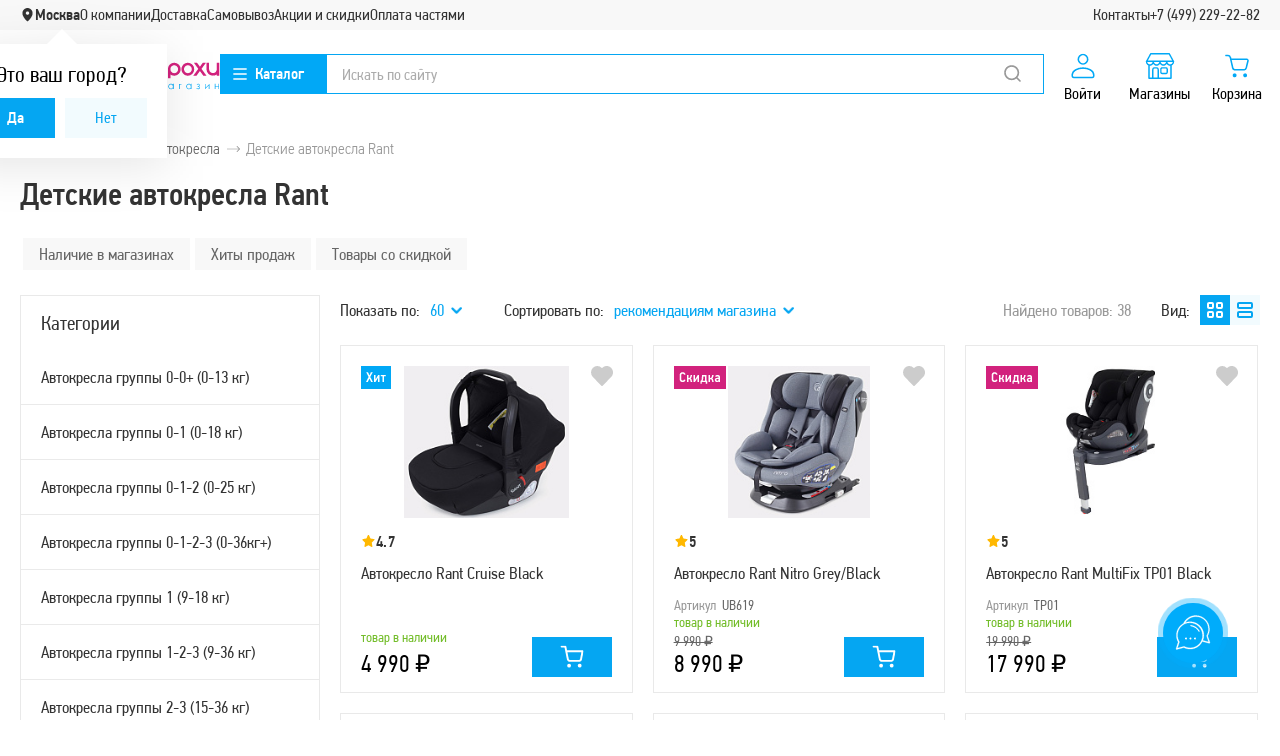

--- FILE ---
content_type: image/svg+xml
request_url: https://www.vsekroham.ru/local/templates/main_new/images/sprite.svg
body_size: 20228
content:
<svg xmlns="http://www.w3.org/2000/svg" xmlns:xlink="http://www.w3.org/1999/xlink" width="0" height="0" style="position:absolute">

		<symbol id="alarm" viewBox="0 0 16 17">
			<path d="M15.94 3.85a2.92 2.92 0 0 0-4.71-2.29 7.76 7.76 0 0 1 4.09 4.09c.39-.5.62-1.12.62-1.8zM8 1.68A7.2 7.2 0 0 0 2.76 13.8l-1 1a.74.74 0 0 0 1.05 1.05l1.08-1.07a7.17 7.17 0 0 0 8.22-.01l1.08 1.08a.74.74 0 1 0 1.04-1.04l-1-1A7.19 7.19 0 0 0 8 1.68zm5.7 7.19a5.71 5.71 0 1 1-11.41 0 5.71 5.71 0 0 1 11.42 0zm-1.98 0a.74.74 0 0 0-.74-.74H8.74V4.9A.74.74 0 0 0 8 4.16a.74.74 0 0 0-.75.74v3.97c0 .41.34.75.75.75h2.98c.4 0 .74-.34.74-.75zM.7 5.75a2.98 2.98 0 0 1 4.18-4.18A7.94 7.94 0 0 0 .7 5.75z"></path>
		</symbol>

		<symbol id="arrow-point-to-down" viewBox="">
			<path d="M306 35.7L270.3 0 153 117.3 35.7 0 0 35.7l153 153z"></path>
		</symbol>

		<symbol id="arrow-point-to-left" viewBox="0 0 257.56948 451.84853">
			<path d="M9.27 248l194 194c12.4 12.4 32.4 12.4 44.8 0 12.4-12.4 12.4-32.4 0-44.7l-172-172 172-172c12.4-12.4 12.4-32.4 0-44.7-12.4-12.4-32.4-12.4-44.8 0l-194 194C3.09 208.78.01 216.9.01 225c0 8.1 3.09 16.2 9.27 22.4z"></path>
		</symbol>

		<symbol id="arrow-point-to-right" viewBox="0 0 257.56948 451.84853">
			<path d="M248 248L54 442c-12.4 12.4-32.4 12.4-44.8 0-12.4-12.4-12.4-32.4 0-44.7l172-172-172-172C-3.2 40.9-3.2 20.9 9.2 8.6 21.6-3.8 41.6-3.8 54 8.6l194 194c6.18 6.18 9.26 14.3 9.26 22.4 0 8.1-3.09 16.2-9.27 22.4z"></path>
		</symbol>

		<symbol id="arrow-point-to-right1" viewBox="">
			<path d="M35.7 0L0 35.7 117.3 153 0 270.3 35.7 306l153-153z"></path>
		</symbol>

		<symbol id="arrow1" viewBox="0 0 29 15">
			<path d="M26.73 7.34L21.8 2.27a.9.9 0 0 0-1.3 0 .95.95 0 0 0 0 1.33l3.38 3.46H2.91c-.5 0-.91.42-.91.94s.4.94.91.94h20.97l-3.37 3.46a.96.96 0 0 0 0 1.33.9.9 0 0 0 1.3 0l4.92-5.07a.96.96 0 0 0 0-1.32z"></path>
		</symbol>

		<symbol id="available" viewBox="0 0 23 23">
			<circle fill="none" stroke="#ffb700" stroke-linejoin="round" stroke-width="2" cx="11.5" cy="11.5" r="10.5"></circle><path fill="#ffb700" fill-rule="evenodd" d="M16 9.535L10.406 15l-1.573-1.536.006-.006L7 11.658l1.572-1.536 1.839 1.8L14.427 8z"></path>
		</symbol>

		<symbol id="basket" viewBox="0 0 40 37">
			<path fill="#13a6eb" d="M39.07 15.8v-3.77h-4.74L24.8 2.5c.06-.17.11-.35.11-.54a1.88 1.88 0 1 0-3.77 0c0 1.04.84 1.89 1.89 1.89.17 0 .33-.06.49-.1l8.21 8.28H7.37l8.26-8.26c.13.03.26.08.39.08a1.89 1.89 0 1 0-1.88-1.9c0 .22.05.4.12.6l-9.48 9.48H.05v3.78zm-2.16 1.25l-34.7.03 5.52 17.58S8.01 36 9.08 36l20.89-.04s1.02.08 1.39-1.4zm-24.27 8.83h-1.26v-6.3h1.26zm0 7.56h-1.26v-6.3h1.26zm2.52-7.56H13.9v-6.3h1.26zm0 7.56H13.9v-6.3h1.26zm2.52-7.56h-1.26v-6.3h1.26zm0 7.56h-1.26v-6.3h1.26zm2.51-7.56h-1.26v-6.3h1.26zm0 7.56h-1.26v-6.3h1.26zm2.52-7.56h-1.26v-6.3h1.26zm0 7.56h-1.26v-6.3h1.26zm2.52-7.56h-1.26v-6.3h1.26zm0 7.56h-1.26v-6.3h1.26zm2.52-7.56h-1.26v-6.3h1.26zm0 7.56h-1.26v-6.3h1.26z"></path>
		</symbol>

		<symbol id="bookmark" viewBox="0 0 19 20">
			<defs><path id="a" d="M1255.46 745.87l-5.56 5.56c-.76.76-2 .76-2.77 0l-5.56-5.56a1.96 1.96 0 0 1 0-2.77l5.56-5.56c.26-.26.57-.43.9-.51l-.03-.03 1-1h8v8l-1 1-.03-.03c-.08.33-.26.64-.51.9zm-7.64-6.24l-4.16 4.16a.98.98 0 0 0 0 1.39l4.16 4.16c.38.39 1 .39 1.39 0l4.16-4.16a.98.98 0 0 0 .28-.53l.35.35 1-2v-5h-5l-2 1 .35.35a.98.98 0 0 0-.53.28zM1253 741a1 1 0 1 1-2 0 1 1 0 0 1 2 0z"></path></defs><use fill="#666" xlink:href="#a" transform="translate(-1239 -734)"></use>
		</symbol>

		<symbol id="calender" viewBox="">
			<path d="M13 4v8a1 1 0 0 1-1 1H3a1 1 0 0 1-1-1V4a1 1 0 0 1 1-1v2h3V3h3v2h3V3a1 1 0 0 1 1 1zM3 11h9V6H3zm1-4h1v1H4zm2 0h1v1H6zm2 0h1v1H8zm2 0h1v1h-1zM4 9h1v1H4zm2 0h1v1H6zm2 0h1v1H8zM4 2h1v2H4zm6 0h1v2h-1z"></path>
		</symbol>

		<symbol id="check" viewBox="0 0 12 9">
			<path fill="#05a6f2" d="M11.6 1.72L5.17 8.15a.72.72 0 0 1-.62.34.72.72 0 0 1-.63-.35L.4 4.64a.72.72 0 0 1 1-1.04l3.14 3.12L10.59.7a.72.72 0 1 1 1.01 1.02z"></path>
		</symbol>

		<symbol id="check-1" viewBox="0 0 9 7">
			<path d="M9 1.54L3.4 7 1.83 5.46 0 3.66l1.57-1.53 1.84 1.8L7.43 0z"></path>
		</symbol>

		<symbol id="checked" viewBox="0 0 26 26">
			<path d="M.3 14c-.2-.2-.3-.5-.3-.7s.1-.5.3-.7l1.4-1.4c.4-.4 1-.4 1.4 0l.1.1 5.5 5.9c.2.2.5.2.7 0L22.8 3.3h.1c.4-.4 1-.4 1.4 0l1.4 1.4c.4.4.4 1 0 1.4l-16 16.6c-.2.2-.4.3-.7.3-.3 0-.5-.1-.7-.3L.5 14.3.3 14z"></path>
		</symbol>

		<symbol id="close" viewBox="0 0 11 11">
			<path fill="#fff" d="M9.8 2.63L6.85 5.58l2.87 2.87-1.41 1.42L5.44 7 2.48 9.95 1.07 8.54l2.95-2.96-2.95-2.95 1.41-1.42 2.96 2.96 2.95-2.96z"></path>
		</symbol>

		<symbol id="close2" viewBox="0 0 10.235 10.211">
			<path d="M1.085.19l4.03 4.04L9.155.19a.63.63 0 0 1 .9 0c.24.25.24.65 0 .9l-4.04 4.04 4.03 4.04a.64.64 0 0 1-.9.9l-4.03-4.04-4.03 4.04a.64.64 0 0 1-.9-.9l4.03-4.04-4.03-4.04a.64.64 0 0 1 0-.9.63.63 0 0 1 .9 0z"></path>
		</symbol>

		<symbol id="close3" viewBox="0 0 23 22">
			<path d="M11.16 20.94a9.91 9.91 0 1 1 0-19.82 9.91 9.91 0 0 1 0 19.82zm3.93-12.66c.23-.23.16-.66-.15-.97l-.04-.03c-.3-.3-.74-.37-.97-.15l-2.8 2.76-2.98-2.96c-.23-.23-.68-.16-1 .15l-.03.04c-.31.3-.38.75-.15.98l3 2.95-2.93 2.89c-.23.23-.16.66.15.97l.04.03c.31.3.75.38.97.15l2.92-2.89 2.83 2.8c.23.23.67.16.99-.15l.03-.04c.32-.31.39-.75.15-.98l-2.82-2.8z"></path>
		</symbol>

		<symbol id="close4" viewBox="0 0 21.9 21.9">
			<path d="M14.1 11.3c-.2-.2-.2-.5 0-.7l7.5-7.5c.2-.2.3-.5.3-.7s-.1-.5-.3-.7L20.2.3c-.2-.2-.5-.3-.7-.3-.3 0-.5.1-.7.3l-7.5 7.5c-.2.2-.5.2-.7 0L3.1.3C2.9.1 2.6 0 2.4 0s-.5.1-.7.3L.3 1.7c-.2.2-.3.5-.3.7s.1.5.3.7l7.5 7.5c.2.2.2.5 0 .7L.3 18.8c-.2.2-.3.5-.3.7s.1.5.3.7l1.4 1.4c.2.2.5.3.7.3s.5-.1.7-.3l7.5-7.5c.2-.2.5-.2.7 0l7.5 7.5c.2.2.5.3.7.3s.5-.1.7-.3l1.4-1.4c.2-.2.3-.5.3-.7s-.1-.5-.3-.7l-7.5-7.5z"></path>
		</symbol>

		<symbol id="close5" viewBox="">
			<path d="M409 109c-19.6-33.6-46.2-60.2-79.8-79.8C295.6 9.6 258.9-.2 219.2-.2c-39.8 0-76.5 9.8-110 29.4C75.6 48.8 49 75.4 29.4 109 9.8 142.6 0 179.3 0 219c0 39.8 9.8 76.5 29.4 110 19.6 33.6 46.2 60.2 79.8 79.8 33.6 19.6 70.3 29.4 110 29.4s76.5-9.8 110-29.4c33.6-19.6 60.2-46.2 79.8-79.8 19.6-33.6 29.4-70.3 29.4-110 .001-39.8-9.8-76.5-29.4-110zm-86.5 162c3.62 3.61 5.43 7.9 5.43 12.9 0 5.13-1.81 9.51-5.43 13.1l-25.7 25.7c-3.61 3.61-7.99 5.42-13.1 5.42-4.95 0-9.24-1.81-12.8-5.42L219.2 271l-51.7 51.7c-3.62 3.61-7.9 5.42-12.8 5.42-5.14 0-9.52-1.81-13.1-5.42L115.9 297c-3.62-3.61-5.42-7.99-5.42-13.1 0-4.95 1.81-9.24 5.42-12.9l51.7-51.7-51.7-51.7c-3.62-3.61-5.42-7.9-5.42-12.8 0-5.14 1.81-9.52 5.42-13.1l25.7-25.7c3.62-3.62 7.99-5.42 13.1-5.42 4.95 0 9.23 1.81 12.8 5.42l51.7 51.7 51.7-51.7c3.61-3.62 7.9-5.42 12.8-5.42 5.14 0 9.52 1.81 13.1 5.42l25.7 25.7c3.62 3.62 5.43 7.99 5.43 13.1 0 4.95-1.81 9.24-5.43 12.8l-51.7 51.7 51.7 51.7z"></path>
		</symbol>

		<symbol id="comments" viewBox="0 0 14 14">
			<path fill="#999" d="M0 10a1 1 0 0 0 1 1h2v3l4.5-3H13a1 1 0 0 0 1-1V1a1 1 0 0 0-1-1H1a1 1 0 0 0-1 1zm2-8h10v7H7.5L5 10.5V9H2z"></path>
		</symbol>

		<symbol id="credit-card" viewBox="0 0 548.176 548.176">
			<path d="M534.754 68.238c-8.945-8.945-19.698-13.417-32.258-13.417H45.681c-12.562 0-23.313 4.471-32.264 13.417C4.471 77.185 0 87.936 0 100.499v347.173c0 12.566 4.471 23.318 13.417 32.264 8.951 8.946 19.702 13.419 32.264 13.419h456.815c12.56 0 23.312-4.473 32.258-13.419 8.945-8.945 13.422-19.697 13.422-32.264V100.499c0-12.563-4.477-23.314-13.422-32.261zm-23.127 379.441c0 2.478-.903 4.613-2.711 6.427-1.807 1.8-3.949 2.703-6.42 2.703H45.681c-2.473 0-4.615-.903-6.423-2.71-1.807-1.813-2.712-3.949-2.712-6.427V274.088h475.082v173.591zm0-283.23H36.545v-63.954c0-2.474.902-4.611 2.712-6.423 1.809-1.803 3.951-2.708 6.423-2.708h456.815c2.471 0 4.613.901 6.42 2.708 1.808 1.812 2.711 3.949 2.711 6.423v63.954h.001z"></path><path d="M73.092 383.719h73.089v36.548H73.092zM182.728 383.719h109.634v36.548H182.728z"></path>
		</symbol>

		<symbol id="cross" viewBox="0 0 13 13">
			<path d="M2.26 1.2l4.73 4.74 4.73-4.74c.29-.3.76-.3 1.05 0 .29.29.29.76 0 1.05L8.04 7l4.73 4.74a.74.74 0 1 1-1.05 1.05L6.99 8.04l-4.73 4.74c-.29.29-.76.29-1.05 0a.75.75 0 0 1 0-1.05l4.73-4.74-4.73-4.74a.75.75 0 0 1 0-1.05c.29-.3.76-.3 1.05 0z"></path>
		</symbol>

		<symbol id="dots" viewBox="0 0 18 4">
			<path fill="#bebebe" d="M2.6.1a1.9 1.9 0 1 1 0 3.8 1.9 1.9 0 0 1 0-3.8zm6.3 0a1.9 1.9 0 1 1 0 3.8 1.9 1.9 0 0 1 0-3.8zm6.3 0a1.9 1.9 0 1 1 0 3.8 1.9 1.9 0 0 1 0-3.8z"></path>
		</symbol>

		<symbol id="edit" viewBox="0 0 14 13">
			<path fill="#05a6f2" d="M4.97 12H2V9.03zm2.56-8.66l3.25 2.85-4.81 4.78-2.94-2.94zm4.13 2L8.5 2.31l1.34-1.28L13 4.09z"></path>
		</symbol>

		<symbol id="equalizer" viewBox="">
			<defs><path id="a" d="M129.13 2511.23h-1.4a.7.7 0 0 1-.71-.7v-2.82c0-.4.31-.7.7-.7h1.41c.4 0 .7.3.7.7v2.82a.7.7 0 0 1-.7.7zm-1.4-7.05a.7.7 0 1 1 1.4 0v2.12h-1.4zm-3.77 10.82h-1.41a.7.7 0 0 1-.7-.7v-2.83c0-.39.3-.7.7-.7h1.4c.4 0 .71.31.71.7v2.82a.7.7 0 0 1-.7.7zm-1.41-10.82a.7.7 0 1 1 1.4 0v5.88h-1.4zm-3.77 8.94h-1.4a.7.7 0 0 1-.71-.7v-2.83c0-.4.31-.7.7-.7h1.41c.4 0 .71.3.71.7v2.82a.7.7 0 0 1-.7.7zm-1.4-8.94a.7.7 0 1 1 1.4 0v4h-1.4zm1.4 13.64a.7.7 0 1 1-1.4 0v-4h1.4zm5.18 0a.7.7 0 1 1-1.41 0v-2.12h1.4zm5.17 0a.7.7 0 1 1-1.4 0v-5.88h1.4z"></path></defs><g transform="translate(-115 -2502)" fill="#fff"><use xlink:href="#a"></use><use xlink:href="#a"></use></g>
		</symbol>

		<symbol id="facebook" viewBox="0 0 455.73 455.73">
			<path d="M0 0v455.73h242.704V279.691h-59.33v-71.864h59.33v-60.353c0-43.893 35.582-79.475 79.475-79.475h62.025v64.622h-44.382c-13.947 0-25.254 11.307-25.254 25.254v49.953h68.521l-9.47 71.864h-59.051V455.73H455.73V0H0z" fill="#3a559f"></path>
		</symbol>

		<symbol id="facebook-letter" viewBox="0 0 7 16">
			<path fill="#fff" d="M1.98 3.59v1.98H.63V8h1.35v7.2h2.77V8h1.86s.17-1.17.26-2.44H4.76V3.9c0-.24.3-.58.6-.58h1.51V.8H4.82C1.91.8 1.98 3.23 1.98 3.59z"></path>
		</symbol>

		<symbol id="i" viewBox="0 0 49.3 111.58">
			<title>i</title><path d="M47.82 99.54l-1.56 6.37c-4.67 1.85-8.41 3.25-11.19 4.22a29.52 29.52 0 0 1-9.71 1.45c-5.66 0-10.07-1.39-13.21-4.14a13.43 13.43 0 0 1-4.71-10.53 38.33 38.33 0 0 1 .35-5.06c.21-1.73.62-3.67 1.14-5.85l5.85-20.69c.52-2 1-3.85 1.31-5.63a24.45 24.45 0 0 0 .54-4.85c0-2.64-.55-4.49-1.64-5.53s-3.17-1.56-6.25-1.56a16.32 16.32 0 0 0-4.65.71c-1.59.47-2.95.93-4.09 1.35l1.56-6.38q5.74-2.34 11-4a32.91 32.91 0 0 1 9.94-1.67q8.43 0 13 4.08a13.51 13.51 0 0 1 4.57 10.59c0 .9-.1 2.48-.32 4.75a31.63 31.63 0 0 1-1.17 6.23L32.76 84c-.47 1.65-.9 3.55-1.28 5.68a29.48 29.48 0 0 0-.56 4.81c0 2.74.61 4.6 1.83 5.6s3.35 1.48 6.37 1.48a18.5 18.5 0 0 0 4.81-.74 26.38 26.38 0 0 0 3.89-1.29zM49.3 13a12.06 12.06 0 0 1-4.07 9.18A13.86 13.86 0 0 1 35.42 26a14 14 0 0 1-9.85-3.79A12 12 0 0 1 21.46 13a12.17 12.17 0 0 1 4.11-9.21A13.94 13.94 0 0 1 35.42 0a13.84 13.84 0 0 1 9.81 3.82A12.2 12.2 0 0 1 49.3 13z" data-name="Capa 1"></path>
		</symbol>

		<symbol id="icon" viewBox="0 0 23 23">
			<circle fill="none" stroke="#ffb700" stroke-linejoin="round" stroke-width="2" cx="11.5" cy="11.5" r="10.5"></circle><path fill="#ffb700" fill-rule="evenodd" d="M16 9.535L10.406 15l-1.573-1.536.006-.006L7 11.658l1.572-1.536 1.839 1.8L14.427 8z"></path>
		</symbol>

		<symbol id="instagram" viewBox="0 0 97.395 97.395">
			<path d="M12.501 0h72.393c6.875 0 12.5 5.09 12.5 12.5v72.395c0 7.41-5.625 12.5-12.5 12.5H12.501C5.624 97.395 0 92.305 0 84.895V12.5C0 5.09 5.624 0 12.501 0zm58.447 10.821a4.395 4.395 0 0 0-4.383 4.385v10.495a4.396 4.396 0 0 0 4.383 4.385h11.008a4.398 4.398 0 0 0 4.385-4.385V15.206a4.397 4.397 0 0 0-4.385-4.385H70.948zm15.439 30.367h-8.572a28.486 28.486 0 0 1 1.25 8.355c0 16.2-13.556 29.332-30.275 29.332-16.718 0-30.272-13.132-30.272-29.332 0-2.904.438-5.708 1.25-8.355h-8.945v41.141a3.884 3.884 0 0 0 3.872 3.872h67.822a3.883 3.883 0 0 0 3.872-3.872V41.188h-.002zM48.789 29.533c-10.802 0-19.56 8.485-19.56 18.953s8.758 18.953 19.56 18.953c10.803 0 19.562-8.485 19.562-18.953s-8.758-18.953-19.562-18.953z"></path>
		</symbol>

		<symbol id="left-arrow" viewBox="">

		</symbol>

		<symbol id="location" viewBox="0 0 12 16.01">
			<path d="M6 16a1 1 0 0 1-.84-.45l-4-6a6 6 0 1 1 9.63 0l-4 6A1 1 0 0 1 6 16zM6 2a4 4 0 0 0-3.2 6.4L6 13.21l3.17-4.77A4 4 0 0 0 6 2zm1 4a1 1 0 1 1-1-1 1 1 0 0 1 1 1z"></path>
		</symbol>

		<symbol id="logo" viewBox="0 0 249.5 167.2">
			<style>.st0{fill:#05a7f2}.st0,.st1{fill-rule:evenodd;clip-rule:evenodd}.st1,.st2{fill:#008bcc}.st3{fill:#b63e97}.st4,.st5,.st6,.st7{fill-rule:evenodd;clip-rule:evenodd;fill:#fff}.st5,.st6,.st7{fill:#b63e97}.st6,.st7{fill:#ccc}.st7{fill:#f0ceaf}</style><path d="M103.8 44h-3.3l1.7-1.7 1.6 1.7zm-17.4 0h-4.6l2.3-2.3 2.3 2.3zM83 31.6c.7-2 1.6-4 2.6-5.8l2.3 2.3-4.2 4.2-.7-.7zm6.2-11.2c1.3-1.6 2.6-3 4.1-4.4l3.3 3.3-4.3 4.3-3.1-3.2zm9.3-8.3c1.8-1.1 3.7-2.1 5.6-2.9l1.3 1.3-4.3 4.3-2.6-2.7zm18.8-3.6v4.7l-2.4-2.4 2.4-2.3zm0 18.8v3.6l-1.8-1.8 1.8-1.8zm-6.9-11.9l-4.3 4.3 4.4 4.4 4.3-4.3-4.4-4.4zm.5 18.2l-4.3 4.3 4.4 4.4 4.3-4.3-4.4-4.4zm-9.3-9.4l-4.3 4.3 4.4 4.4 4.3-4.3-4.4-4.4zM92.8 33l-4.2 4.2 4.4 4.4 4.2-4.2-4.4-4.4z" class="st0"></path><path d="M112.9 44h-3.5l1.8-1.8 1.7 1.8zm-17.5 0h-4.8l2.4-2.4 2.4 2.4zm-14.1-5.1c.2-1.8.6-3.6 1.1-5.4l1.3-1.3 4.9 4.9-4.5 4.5-2.8-2.7zm26.9-31.1c.9-.3 1.9-.5 2.9-.7l3.8 3.8-4.5 4.5-4.9-4.9 2.7-2.7zm9.1 9.6v4.9l-2.5-2.5 2.5-2.4zm0 18.7v3.8l-1.9-1.9 1.9-1.9zm-15.5-3.2l-4.5 4.5 4.9 4.9 4.5-4.5-4.9-4.9zm8.7-8.8l-4.5 4.5 4.9 4.9 4.5-4.5-4.9-4.9zm-18.1-.6L87.9 28l4.9 4.9 4.5-4.5-4.9-4.9zm8.8-8.8l-4.5 4.5 4.9 4.9 4.5-4.5-4.9-4.9z" class="st0"></path><path d="M117.3 44h-4.4l-1.8-1.8 4.3-4.3 1.9 1.9V44zm-16.8 0h-5.1L93 41.6l4.2-4.2 4.9 4.9-1.6 1.7zm-18.7 0h-.9c0-1.7.1-3.4.3-5.1l2.8 2.8-2.2 2.3zm29.3-36.9c2-.4 4.1-.7 6.2-.7v2.2l-2.4 2.4-3.8-3.9zm6.2 15.2v4.9l-1.8 1.8-4.9-4.9 4.3-4.3 2.4 2.5zm-11.9-11.8l-4.3 4.3 4.9 4.9 4.3-4.3-4.9-4.9zm-8.7 8.8l-4.3 4.3 4.9 4.9 4.3-4.3-4.9-4.9zm9.3 9.3l-4.3 4.3 4.9 4.9 4.3-4.3-4.9-4.9zm-18.1-.5l-4.2 4.2 4.9 4.9 4.2-4.2-4.9-4.9z" class="st1"></path><path d="M158.6 45.2c0 10.9-4.4 20.7-11.5 27.9-7.1 7.1-17 11.5-27.9 11.5s-20.7-4.4-27.9-11.5c-7.1-7.1-11.5-17-11.5-27.9V44H81v1.2c0 21.1 17.1 38.2 38.2 38.2s38.2-17.1 38.2-38.2V44h1.2v1.2zm-78.9-1.6c.1-10.3 4.2-19.7 10.9-26.6 6.8-7 16.2-11.5 26.6-11.9h1.3v1.3h-1.2c-20.1.6-36.1 17-36.4 37.2h-1.2z" class="st2"></path><path d="M0 121.5h13c.9 0 1.7.2 2.4.5.8.3 1.4.8 2 1.4.6.6 1 1.2 1.4 2 .3.8.5 1.6.5 2.4 0 1.6-.5 3-1.6 4.2.5.5.9 1.2 1.2 1.9.3.7.4 1.5.4 2.3 0 .9-.2 1.7-.5 2.4-.3.8-.8 1.4-1.4 2-.6.6-1.2 1-2 1.4-.8.3-1.6.5-2.4.5H0v-21zm211.9 20.9l5.6-7.5 5.6 7.5h5.2l-8.2-11 7.5-10h-5.2l-4.9 6.5-4.9-6.5h-5.2l7.4 10-8.2 11h5.3zM187 132c0-1.4.3-2.8.8-4.1.5-1.3 1.3-2.4 2.2-3.3.9-.9 2.1-1.7 3.3-2.2 1.3-.5 2.6-.8 4.1-.8 1.4 0 2.8.3 4.1.8 1.3.5 2.4 1.3 3.4 2.2 1 .9 1.7 2.1 2.3 3.3.5 1.3.8 2.6.8 4.1 0 1.5-.3 2.8-.8 4.1-.5 1.3-1.3 2.4-2.3 3.3-1 1-2.1 1.7-3.4 2.3-1.3.5-2.6.8-4.1.8-1.5 0-2.8-.3-4.1-.8-1.3-.5-2.4-1.3-3.3-2.3-.9-1-1.7-2.1-2.2-3.3-.5-1.3-.8-2.7-.8-4.1zm4.2 0c0 .9.2 1.7.5 2.5s.8 1.4 1.4 2c.6.6 1.2 1 2 1.4.8.3 1.6.5 2.5.5.9 0 1.7-.2 2.5-.5s1.5-.8 2-1.4c.6-.6 1-1.2 1.4-2 .3-.8.5-1.6.5-2.5 0-.9-.2-1.7-.5-2.5s-.8-1.4-1.4-2c-.6-.6-1.3-1-2-1.4-.8-.3-1.6-.5-2.5-.5-.9 0-1.7.2-2.5.5s-1.4.8-2 1.4c-.6.6-1 1.2-1.4 2-.4.8-.5 1.6-.5 2.5zm-22.5 14.6h-4.1v-14.9c0-1.3.3-2.6.8-3.8.5-1.3 1.3-2.4 2.2-3.3.9-.9 2.1-1.7 3.3-2.2 1.3-.5 2.6-.8 4.1-.8 1.4 0 2.8.3 4.1.8 1.3.5 2.4 1.3 3.4 2.2 1 .9 1.7 2.1 2.3 3.3.5 1.3.8 2.6.8 4.1 0 1.5-.3 2.8-.8 4.1-.5 1.3-1.3 2.4-2.3 3.3-1 1-2.1 1.7-3.4 2.3-1.3.5-2.6.8-4.1.8-1.5 0-2.8-.3-4.1-.8-.8-.3-1.5-.8-2.2-1.3v6.2zm0-14.9v1.1c.1.6.2 1.2.4 1.7.3.8.8 1.4 1.4 2 .6.6 1.2 1 2 1.4.8.3 1.6.5 2.5.5.9 0 1.7-.2 2.5-.5s1.5-.8 2-1.4c.6-.6 1-1.2 1.4-2 .3-.8.5-1.6.5-2.5 0-.9-.2-1.7-.5-2.5s-.8-1.4-1.4-2c-.6-.6-1.3-1-2-1.4-.8-.3-1.6-.5-2.5-.5-.9 0-1.7.2-2.5.5s-1.4.8-2 1.4c-.6.6-1 1.2-1.4 2-.2.7-.4 1.4-.4 2.2zm-16.5 2.3H148v8.4h-4.1v-21h4.1v8.4h4.2c.8 0 1.5-.2 2.2-.5.8-.3 1.4-.8 2-1.4.6-.6 1-1.2 1.4-2 .3-.8.5-1.6.5-2.5v-2.1h4.2v2.1c0 1.8-.4 3.4-1.1 4.8-.8 1.4-1.8 2.6-3.1 3.6 1.3 1 2.3 2.2 3.1 3.6.8 1.5 1.1 3 1.1 4.8v2.1h-4.2v-2.1c0-.9-.2-1.7-.5-2.5s-.8-1.4-1.4-2c-.6-.6-1.2-1-2-1.4-.7-.1-1.4-.2-2.2-.3zm-46.9-8.4h-8.1v9.4c0 4.1-3.4 7.4-7.5 7.4v-4.2c1.8 0 3.3-1.5 3.3-3.3h.1v-13.4h16.3v21h-4.1v-16.9zm17.1 10.8l-3.8 5.9h-4.8l3.9-6.1c-3.5-.7-6.1-3.7-6.1-7.4 0-4 3.1-7.2 7-7.5h11.9v21h-4.1v-5.9h-4zm-3.3-4.1h7.3v-6.7h-7.3c-1.8 0-3.3 1.5-3.3 3.3-.1 1.9 1.4 3.4 3.3 3.4zm-51.6-.3c0-1.4.3-2.8.8-4.1.5-1.3 1.3-2.4 2.2-3.3.9-.9 2.1-1.7 3.3-2.2 1.3-.5 2.6-.8 4.1-.8 1.4 0 2.8.3 4.1.8 1.3.5 2.4 1.3 3.4 2.2 1 .9 1.7 2.1 2.3 3.3.5 1.3.8 2.6.8 4.1v8.3c0 1.5-.3 2.8-.8 4.1-.5 1.3-1.3 2.4-2.2 3.3-.9 1-2.1 1.7-3.3 2.3-1.3.5-2.6.8-4.1.8H76v-4.2h2.1c1.4 0 2.6-.4 3.7-1.2 1.1-.8 1.8-1.8 2.3-3.1.2-.6.3-1.3.4-2.1-.7.5-1.5 1-2.3 1.3-1.3.5-2.6.8-4.1.8-1.5 0-2.8-.3-4.1-.8-1.3-.5-2.4-1.3-3.3-2.3-.9-1-1.7-2.1-2.2-3.3-.8-1.1-1-2.5-1-3.9zm4.1 0c0 .9.2 1.7.5 2.5s.8 1.4 1.4 2c.6.6 1.2 1 2 1.4.8.3 1.6.5 2.5.5.9 0 1.7-.2 2.5-.5s1.5-.8 2-1.4c.6-.6 1-1.2 1.4-2 .3-.8.5-1.6.5-2.5 0-.9-.2-1.7-.5-2.5s-.8-1.4-1.4-2c-.6-.6-1.3-1-2-1.4-.8-.3-1.6-.5-2.5-.5-.9 0-1.7.2-2.5.5s-1.4.8-2 1.4c-.6.6-1 1.2-1.4 2-.4.8-.5 1.6-.5 2.5zm-13.8 3l2.9 2.9-1.4 1.4c-1 1-2.1 1.8-3.4 2.3-1.3.5-2.6.8-4 .8s-2.7-.3-4-.8c-1.3-.5-2.4-1.3-3.4-2.3-1-1-1.8-2.2-2.3-3.5-.5-1.3-.8-2.6-.8-3.9 0-1.3.3-2.6.8-3.9.5-1.3 1.3-2.4 2.3-3.5 1-1 2.2-1.8 3.5-2.3 1.3-.5 2.6-.8 3.9-.8 1.3 0 2.7.3 3.9.8 1.3.5 2.4 1.3 3.5 2.3l1.4 1.4-11.6 11.6c1.2.6 2.4.8 3.8.6 1.3-.2 2.5-.8 3.5-1.8l1.4-1.3zm-10.4-7.6c-1.2 1.2-1.9 2.7-1.9 4.5 0 .9.2 1.8.7 2.8l8.4-8.4c-1.2-.6-2.4-.8-3.8-.6-1.3.2-2.4.7-3.4 1.7zm191.6 15c-1.5 0-2.8-.3-4.1-.8-1.3-.5-2.4-1.3-3.3-2.2-1-.9-1.7-2.1-2.3-3.3-.5-1.3-.8-2.6-.8-4.1v-10.5h4.2V132c0 .9.2 1.7.5 2.4.3.8.8 1.4 1.4 2 .6.6 1.2 1 2 1.4.8.3 1.6.5 2.5.5.9 0 1.7-.2 2.4-.5.8-.3 1.4-.8 2-1.4.6-.6 1-1.2 1.4-2 .3-.8.5-1.6.5-2.4v-10.5h4.2v21h-4.2v-2.1c-.9.7-1.8 1.2-2.9 1.6-1.2.2-2.3.4-3.5.4zM24.2 124.5c1-1 2.2-1.8 3.5-2.3 1.3-.5 2.6-.8 3.9-.8 1.3 0 2.7.3 3.9.8 1.3.5 2.4 1.3 3.5 2.3l1.4 1.4-2.9 2.9-1.5-1.4c-.6-.6-1.3-1.1-2.1-1.4-.8-.3-1.6-.5-2.4-.5-.8 0-1.6.2-2.4.5-.8.3-1.5.8-2.1 1.4-.6.6-1.1 1.3-1.4 2.1-.3.8-.5 1.6-.5 2.4 0 .8.2 1.6.5 2.4.3.8.8 1.5 1.4 2.1 1.2 1.2 2.7 1.9 4.5 1.9.8 0 1.6-.2 2.4-.5.8-.3 1.5-.8 2.1-1.4l1.5-1.4 2.9 2.9-1.4 1.4c-1 1-2.2 1.8-3.5 2.3-1.3.5-2.6.8-3.9.8-1.3 0-2.7-.3-3.9-.8-1.3-.5-2.4-1.3-3.5-2.3-1-1-1.8-2.2-2.3-3.5-.5-1.3-.7-2.6-.7-3.9 0-1.4.2-2.7.7-3.9.5-1.3 1.3-2.5 2.3-3.5zM13 129.9h.2c.6-.1 1.1-.3 1.4-.7.4-.4.5-.9.5-1.4 0-.6-.2-1.1-.6-1.5-.4-.4-.9-.6-1.5-.6H4.1v4.2H13zm0 8.4c.6 0 1.1-.2 1.5-.6.4-.4.6-.9.6-1.5s-.2-1.1-.6-1.5-.9-.7-1.5-.7H4.1v4.2H13v.1z" class="st3"></path><path d="M157.4 45.8c0 2.5-.3 5-.8 7.4l-4.2-4.2 3.8-3.8h.6l.6.6zM124.7 83c-1.8.3-3.7.4-5.6.4h-1.2l3.6-3.6 3.2 3.2zm-19.8-2.3c-.7-.3-1.4-.6-2-.9l.6-.6 1.4 1.5zm-8.2-4.6c-1.7-1.2-3.3-2.6-4.8-4.1l2.2-2.2 4.4 4.4-1.8 1.9zm-9.2-9.5c-1.2-1.8-2.3-3.7-3.2-5.7l.4-.4 4.4 4.4-1.6 1.7zm-6.4-18.8c0-.7-.1-1.5-.1-2.2l.3-.3h5.6l1.6 1.6-4.2 4.1-3.2-3.2zm18.9-2.6h4.5l2.2 2.2-4.3 4.3-4.4-4.5 2-2zm18.7 0h3.3l2.8 2.8-4.3 4.3-4.4-4.4 2.6-2.7zm18.8 0h2.1l3.4 3.4-4.2 4.2-4.4-4.4 3.1-3.2zm10.4 8.3l-4.2 4.2 4.4 4.4 4.2-4.2-4.4-4.4zm-8.8 8.8l-4.3 4.3 4.4 4.4 4.3-4.3-4.4-4.4zm-9.3-9.4l-4.3 4.3 4.4 4.4 4.3-4.3-4.4-4.4zm.5 18.2l-4.3 4.3 4.4 4.4 4.3-4.3-4.4-4.4zm-9.3-9.4l-4.3 4.3 4.4 4.4 4.3-4.3-4.4-4.4zm-9.4-9.4l-4.3 4.3 4.4 4.4 4.3-4.3-4.4-4.4zm.6 18.2l-4.2 4.2 4.4 4.4 4.2-4.2-4.4-4.4zm-9.4-9.4l-4.2 4.2 4.4 4.4 4.2-4.2-4.4-4.4zm-9.3-9.3L89.3 56l4.4 4.4 4.2-4.2-4.4-4.4z" class="st0"></path><path d="M156.4 53.9c-.5 2.1-1.2 4.2-2 6.2l-2.1-2.1 4.1-4.1zm-4.9 11.7c-1.2 1.8-2.5 3.5-3.9 5.1l-4-4 4.5-4.5 3.4 3.4zm-8.3 9.3c-1.7 1.4-3.5 2.6-5.4 3.7l-3.1-3.1 4.5-4.5 4 3.9zM132 81.2c-1.3.5-2.7.9-4.1 1.2l2.7-2.7 1.4 1.5zm-15.4 2.1c-2.5-.2-4.9-.6-7.2-1.2l3-3 4.2 4.2zM83.7 59.5c-.8-1.9-1.4-3.9-1.8-6l2.5-2.5 4.9 4.9-4.5 4.5-1.1-.9zm6.5-14.3H96l2 2-4.5 4.5-4.9-4.9 1.6-1.6zm18.7 0h4.7l2.6 2.6-4.5 4.5-4.9-4.9 2.1-2.2zm18.7 0h3.5l3.2 3.2-4.5 4.5-4.9-4.9 2.7-2.8zm18.7 0h2.3l3.8 3.8-4.5 4.5-4.9-4.9 3.3-3.4zm-25.2 25.2l-4.5 4.5 4.9 4.9 4.5-4.5-4.9-4.9zm8.8-8.8l-4.5 4.5 4.9 4.9 4.5-4.5-4.9-4.9zm8.8-8.8l-4.5 4.5 4.9 4.9 4.5-4.5-4.9-4.9zm-35.7 17l-4.5 4.5 4.9 4.9 4.5-4.5-4.9-4.9zm8.8-8.8l-4.5 4.5 4.9 4.9 4.5-4.5-4.9-4.9zm8.8-8.7l-4.5 4.5 4.9 4.9 4.5-4.5-4.9-4.9zm-26.9 8.1l-4.5 4.5 4.9 4.9 4.5-4.5-4.9-4.9zm8.7-8.7l-4.5 4.5 4.9 4.9 4.5-4.5-4.9-4.9z" class="st0"></path><path d="M154.4 60.1c-.8 1.9-1.8 3.8-2.9 5.5l-3.4-3.4 4.2-4.2 2.1 2.1zm-6.8 10.7c-1.3 1.5-2.8 2.9-4.4 4.2l-3.9-3.9 4.3-4.3 4 4zm-9.8 7.8c-1.9 1-3.8 1.9-5.9 2.7l-1.5-1.5 4.3-4.3 3.1 3.1zM118 83.4c-.5 0-.9 0-1.4-.1l-4.2-4.2 4.2-4.2 4.9 4.9-3.5 3.6zm-15.1-3.6c-2.2-1-4.3-2.3-6.2-3.7l1.8-1.8 4.9 4.9-.5.6zm-11-7.8c-1.6-1.7-3.1-3.5-4.4-5.4l1.7-1.7 4.9 4.9-2.2 2.2zm-7.6-11.1c-.2-.5-.4-1-.6-1.4l1 1-.4.4zM81 45.6v-.3h.3l-.3.3zm15-.4h4l-2 2-2-2zm17.5 0h5.2l-2.6 2.6-2.6-2.6zm17.6 0h6.3l-3.2 3.2-3.1-3.2zm17.5 0h7.6l-3.8 3.8-3.8-3.8zm-5.7 3.4l-4.2 4.2 4.9 4.9 4.2-4.2-4.9-4.9zm-18.1-.6l-4.3 4.3 4.9 4.9 4.3-4.3-4.9-4.9zm9.4 9.3l-4.3 4.3 4.9 4.9 4.3-4.3-4.9-4.9zm-27.5-9.9l-4.3 4.3 4.9 4.9 4.3-4.3-4.9-4.9zm9.3 9.4l-4.3 4.3 4.9 4.9 4.3-4.3-4.9-4.9zm9.4 9.3l-4.3 4.3 4.9 4.9 4.3-4.3-4.9-4.9zM88.5 46.8L84.3 51l4.9 4.9 4.2-4.2-4.9-4.9zm9.4 9.4l-4.2 4.2 4.9 4.9 4.2-4.2-4.9-4.9zm9.4 9.4l-4.2 4.2 4.9 4.9 4.2-4.2-4.9-4.9z" class="st1"></path><path d="M152.9 57.2c-1.7 0-3.2-.8-4.1-2.1.3.1.7.1 1.1.1 4.5 0 5.7-4.4 5.9-8.5.2-4.6.2-7.6 2.7-10.9 2.2-2.9 5.5-4.9 9.4-5.4h.2c2-.2 3.8 1.2 4 3.2.3 2-1.2 3.9-3.2 4.2-2 .3-3.9-1.2-4.2-3.2-.2-1.2.3-2.3 1.1-3.1-1.3.7-2.1 2.1-2 3.6-4.3 2.7-5.2 6.3-5.2 11.2-.1 3.6-.6 10.9-5.7 10.9zm-5-2.5c-.9 1.5-2.4 2.5-4.3 2.5-1.7 0-3.2-.9-4.1-2.1.4.1.7.1 1.1.1 2.1 0 3.9-1.4 4.6-3.2.5 1.2 1.5 2.2 2.7 2.7zm-9.3 0c-.9 1.5-2.4 2.5-4.3 2.5-1.7 0-3.2-.9-4.1-2.2.4.1.8.1 1.2.1 2.1 0 3.9-1.4 4.6-3.2.5 1.3 1.4 2.3 2.6 2.8zm-9.3 0c-.9 1.5-2.4 2.5-4.3 2.5-1.7 0-3.2-.9-4.1-2.2.4.1.8.2 1.2.2 2.1 0 3.9-1.4 4.6-3.2.5 1.2 1.5 2.2 2.6 2.7zm-9.2 0c-.8 1.5-2.5 2.5-4.3 2.5-1.7 0-3.2-.9-4.1-2.2.4.1.8.2 1.3.2 2.1 0 3.9-1.4 4.6-3.2.4 1.1 1.3 2.1 2.5 2.7zm-9.3 0c-.8 1.5-2.5 2.5-4.3 2.5-1.7 0-3.2-.9-4.1-2.2.4.1.9.2 1.3.2 2.1 0 3.9-1.4 4.6-3.2.5 1.1 1.3 2.1 2.5 2.7zm-9.3 0c-.8 1.5-2.5 2.5-4.3 2.5-1.7 0-3.2-.9-4.1-2.2.4.1.9.2 1.4.2 2.1 0 3.9-1.4 4.6-3.2.4 1.1 1.3 2.1 2.4 2.7zm-9.3-.1c-.8 1.5-2.5 2.6-4.3 2.6-1.7 0-3.3-1-4.3-2.3.5.2 1 .3 1.6.3 2.1 0 3.9-1.4 4.6-3.2.5 1.1 1.3 2.1 2.4 2.6zm26-10.3h-10.8c-.5-.8-.8-1.7-.8-2.8 0-2.1 1.4-3.9 3.3-4.6-1.9-.7-3.3-2.5-3.3-4.6 0-2.1 1.4-3.9 3.3-4.6-1.9-.7-3.3-2.5-3.3-4.6 0-2.1 1.4-3.9 3.3-4.6-1.9-.7-3.3-2.5-3.3-4.6 0-2.3 1.8-4.5 4-5h.1c2.4-.5 4.9-.7 7.5-.7v36.1z" class="st1"></path><path d="M155.8 43.6c.3 4.4-.1 11.6-5.9 11.6-2.1 0-3.9-1.4-4.6-3.2-.7 1.9-2.5 3.2-4.6 3.2-2.1 0-3.9-1.4-4.6-3.2-.7 1.9-2.5 3.2-4.6 3.2-2.1 0-3.9-1.4-4.6-3.2-.7 1.9-2.5 3.2-4.6 3.2-2.1 0-3.9-1.4-4.6-3.2-.7 1.9-2.5 3.2-4.6 3.2-2.1 0-3.9-1.4-4.6-3.2-.7 1.9-2.5 3.2-4.6 3.2-2.1 0-3.9-1.4-4.6-3.2-.7 1.9-2.5 3.2-4.6 3.2-2.1 0-3.9-1.4-4.6-3.2-.7 1.9-2.5 3.2-4.6 3.2-2.3 0-4.5-1.8-5-4v-.1c-.5-2.4-.7-4.9-.7-7.5h76z" class="st4"></path><path d="M110.4 44.7c-1.7-.8-2.9-2.6-2.9-4.7 0-2.3 1.4-4.2 3.4-4.9-2-.7-3.4-2.6-3.4-4.9 0-2.3 1.4-4.2 3.4-4.9-2-.7-3.4-2.6-3.4-4.9 0-2.3 1.4-4.2 3.4-4.9-2-.7-3.4-2.6-3.4-4.9 0-2.5 1.9-4.8 4.2-5.3h.1c2.6-.5 5.2-.8 7.9-.8v40.1h-9.3v.1z" class="st4"></path><path d="M93.5 81.3c6.9-1.8 13.9 2.2 15.8 9.1 1.8 6.9-2.2 13.9-9.1 15.8-6.9 1.8-13.9-2.2-15.8-9.1-1.8-6.9 2.3-14 9.1-15.8zm44.6 0c6.9-1.8 13.9 2.2 15.8 9.1 1.8 6.9-2.2 13.9-9.1 15.8-6.9 1.8-13.9-2.2-15.8-9.1-1.8-6.9 2.2-14 9.1-15.8zm3.3 10.9c.8 0 1.5.7 1.5 1.5s-.7 1.5-1.5 1.5-1.5-.7-1.5-1.5.7-1.5 1.5-1.5zm0-2.6c.8 0 1.5.2 2.2.6l3.1-3.1c-1.8-1.4-4.1-2.1-6.5-1.7l1.1 4.2h.1zm3.5 1.9c.4.6.6 1.4.6 2.2v.1l4.2 1.1c.2-1.1.1-2.3-.2-3.4-.3-1.2-.8-2.2-1.5-3.1l-3.1 3.1zm.1 4.1c-.4.7-1 1.3-1.7 1.7l1.1 4.2a8.7 8.7 0 0 0 4.8-4.8l-4.2-1.1zm-3.4 2.2h-.1c-.8 0-1.5-.2-2.2-.6l-3.1 3.1c1.8 1.4 4.1 2.1 6.5 1.7l-1.1-4.2zm-3.6-1.9c-.4-.6-.6-1.4-.6-2.2v-.2l-4.2-1.1c-.2 1.1-.1 2.3.2 3.4.3 1.2.8 2.2 1.6 3.1l3-3zm-.2-4.1c.4-.7 1-1.3 1.7-1.7l-1.1-4.2a8.7 8.7 0 0 0-4.8 4.8l4.2 1.1zm-40.9.4c.8 0 1.5.7 1.5 1.5s-.7 1.5-1.5 1.5-1.5-.7-1.5-1.5.6-1.5 1.5-1.5zm0-2.6c.8 0 1.5.2 2.2.6l3.1-3.1c-1.8-1.4-4.1-2.1-6.5-1.7l1.1 4.2h.1zm3.4 1.9c.4.6.6 1.4.6 2.2v.1l4.2 1.1c.2-1.1.1-2.3-.2-3.4-.3-1.2-.8-2.2-1.6-3.1l-3 3.1zm.2 4.1c-.4.7-1 1.3-1.7 1.7l1.1 4.2a8.7 8.7 0 0 0 4.8-4.8l-4.2-1.1zM97 97.8h-.1c-.8 0-1.5-.2-2.2-.6l-3.1 3.1c1.8 1.4 4.1 2.1 6.5 1.7L97 97.8zm-3.6-1.9c-.4-.6-.6-1.4-.6-2.2v-.2l-4.2-1.1c-.2 1.1-.1 2.3.2 3.4.3 1.2.8 2.2 1.6 3.1l3-3zm-.1-4.1c.4-.7 1-1.3 1.7-1.7l-1.1-4.2a8.7 8.7 0 0 0-4.8 4.8l4.2 1.1z" class="st5"></path><path d="M119.1 107.6c20.7 0 37.5.5 37.5 1 0 .6-16.8 1-37.5 1s-37.5-.5-37.5-1c0-.6 16.8-1 37.5-1z" class="st6"></path><path d="M1.1 155.8v6.2l6.2-6.2h.1v8.4H6.3V158l-6.1 6.2H0v-8.4h1.1zm128.5 2.5c.8 0 1.4.6 1.4 1.4 0 .8-.6 1.4-1.4 1.4-.8 0-1.4-.6-1.4-1.4-.1-.8.6-1.4 1.4-1.4zm24.6-2.5h.3l2.8 8.4h-1.1l-2.1-6.2-3.2 6.2h-.2l-3.2-6.2-2.1 6.2h-1.1l2.9-8.4h.3l3.4 6.6 3.3-6.6zm19.8 0v8.4h-1.1v-1.4c-.5.6-1 1-1.5 1.2-.6.3-1.2.4-1.9.4-1.2 0-2.2-.4-3-1.3-.8-.9-1.3-1.9-1.3-3.2 0-1.2.4-2.2 1.3-3.1.8-.9 1.9-1.3 3.1-1.3.7 0 1.3.1 1.9.4.6.3 1 .7 1.5 1.3v-1.5h1v.1zm-4.4.8c-.6 0-1.2.1-1.7.4-.5.3-.9.7-1.2 1.3-.3.5-.5 1.1-.5 1.7 0 .6.2 1.2.5 1.7s.7 1 1.2 1.3c.5.3 1.1.5 1.6.5.6 0 1.2-.1 1.7-.4.5-.3.9-.7 1.2-1.2.3-.5.4-1.1.4-1.7 0-1-.3-1.8-1-2.4-.4-.9-1.2-1.2-2.2-1.2zm14.4.1v7.5h-1v-8.4h4.2v1H184v-.1zm19.6-.9v8.4h-1.1v-1.4c-.5.6-1 1-1.5 1.2-.6.3-1.2.4-1.8.4-1.2 0-2.2-.4-3-1.3-.8-.9-1.3-1.9-1.3-3.2 0-1.2.4-2.2 1.3-3.1.8-.9 1.9-1.3 3.1-1.3.7 0 1.3.1 1.9.4.6.3 1 .7 1.5 1.3v-1.5h.9v.1zm-4.3.8c-.6 0-1.2.1-1.7.4-.5.3-.9.7-1.2 1.3-.3.5-.5 1.1-.5 1.7 0 .6.2 1.2.5 1.7s.7 1 1.2 1.3c.5.3 1.1.5 1.6.5.6 0 1.2-.1 1.7-.4.5-.3.9-.7 1.2-1.2.3-.5.4-1.1.4-1.7 0-1-.3-1.8-1-2.4-.5-.9-1.3-1.2-2.2-1.2zm14.7 2.7h.6c.4 0 .7-.1 1-.4.3-.2.5-.6.5-1s-.1-.7-.4-1c-.2-.3-.6-.4-1.1-.4-.6 0-1.2.2-1.8.7l-.6-.7c.8-.6 1.6-.9 2.4-.9.7 0 1.3.2 1.8.6.5.4.7 1 .7 1.6 0 .9-.4 1.5-1.2 1.8 1 .4 1.5 1.2 1.5 2.2 0 .7-.2 1.3-.7 1.8-.5.5-1.2.8-2.1.8-1.1 0-2.1-.4-2.8-1.1l.7-.8c.5.6 1.2.9 2 .9.5 0 1-.1 1.3-.4.3-.3.5-.7.5-1.2s-.2-.8-.5-1.1c-.3-.3-.7-.4-1.1-.4h-.7v-1zm12.9-3.5v6.2l6.2-6.2h.1v8.4h-1.1V158l-6.1 6.2h-.1v-8.4h1zm21.2 4.3h-4.9v4h-1.1v-8.4h1.1v3.3h4.9v-3.3h1.1v8.4h-1.1v-4zm-225.8 0h-4.9v4h-1.1v-8.4h1.1v3.3h4.9v-3.3h1.1v8.4h-1.1v-4zm9.1-4.3h5.5v.9h-2.2v7.5h-1.1v-7.5h-2.2v-.9zm20.6 5.6l.9.5c-.3.6-.6 1.1-1 1.4-.4.4-.8.6-1.3.8-.5.2-1 .3-1.7.3-1.4 0-2.4-.4-3.2-1.3-.8-.9-1.2-1.9-1.2-3s.3-2 1-2.9c.8-1.1 1.9-1.6 3.3-1.6s2.6.5 3.4 1.6c.6.8.9 1.7.9 2.9h-7.6c0 1 .3 1.8.9 2.4.6.6 1.3.9 2.2.9.4 0 .8-.1 1.2-.2.4-.1.7-.3 1-.6.6-.3.9-.7 1.2-1.2zm0-2.3c-.1-.6-.4-1-.6-1.4-.3-.3-.6-.6-1.1-.8-.5-.2-.9-.3-1.4-.3-.8 0-1.5.3-2.1.8-.4.4-.8 1-1 1.7H52zm9.8-3.3h1.1v1.5c.4-.6.9-1 1.5-1.3.6-.3 1.2-.4 1.9-.4 1.2 0 2.2.4 3.1 1.3.8.9 1.3 1.9 1.3 3.1 0 1.2-.4 2.3-1.3 3.2-.8.9-1.9 1.3-3 1.3-.7 0-1.3-.1-1.8-.4-.6-.3-1.1-.7-1.5-1.2v4.5H62v-11.6h-.2zm4.3.8c-.9 0-1.7.3-2.4 1-.6.7-1 1.5-1 2.4 0 .6.1 1.2.4 1.7.3.5.7.9 1.2 1.2.5.3 1.1.4 1.7.4.6 0 1.1-.1 1.6-.5.5-.3.9-.7 1.2-1.3.3-.5.5-1.1.5-1.7 0-.6-.2-1.2-.5-1.7s-.7-1-1.2-1.3c-.3-.1-.9-.2-1.5-.2zm19 3.5h-4.9v4h-1.1v-8.4h1.1v3.3h4.9v-3.3h1.1v8.4h-1.1v-4zm17.2 1.3l.9.5c-.3.6-.6 1.1-1 1.4-.4.4-.8.6-1.3.8-.5.2-1 .3-1.7.3-1.4 0-2.4-.4-3.2-1.3-.8-.9-1.2-1.9-1.2-3s.3-2 1-2.9c.8-1.1 1.9-1.6 3.3-1.6s2.6.5 3.4 1.6c.6.8.9 1.7.9 2.9h-7.6c0 1 .3 1.8.9 2.4.6.6 1.3.9 2.2.9.4 0 .8-.1 1.2-.2.4-.1.7-.3 1-.6.5-.3.8-.7 1.2-1.2zm0-2.3c-.1-.6-.4-1-.6-1.4-.3-.3-.6-.6-1.1-.8-.5-.2-.9-.3-1.4-.3-.8 0-1.5.3-2.1.8-.4.4-.8 1-1 1.7h6.2zm8.8-3.3h5.5v.9h-2.2v7.5h-1.1v-7.5h-2.2v-.9z" class="st2"></path><path d="M47.8 114.4c1.4 0 2.5 1.1 2.5 2.5s-1.1 2.5-2.5 2.5-2.5-1.1-2.5-2.5 1.1-2.5 2.5-2.5zm8.3 0c1.4 0 2.5 1.1 2.5 2.5s-1.1 2.5-2.5 2.5-2.5-1.1-2.5-2.5 1.1-2.5 2.5-2.5z" class="st1"></path><path d="M154.5 26.8s1.5-5.5 1.1-8.1c-.3-2.3-.7-4.3-2.3-6.1-2-2.2-5.4-4-8.1-5.1-5.5-2.3-12.9-3.4-19.9-.7-4.2 1.6-7.4 8.4-7.7 10.6-1.3-2.8-5.1-2-6.2 1.3-2.4 7.7 4.3 5.3 4.3 5.3-.4 10 16 13.4 24.8 13.8 4.7.2 10.6-1.2 12.6-4.8 0 0 4.6 4.3 6.4-1.7 1.7-6-4.2-5.2-5-4.5zm-2.6 17.9c.3.8 2.9 3.4 1.1 4.8-1.3 1.1-2.2-.7-2.8-1.7 0 1.6.9 4.7-1.1 5-1.8.3-1.8-3.2-2.2-4.5-.4 1.6-.8 5.3-2.4 5.2-2.4-.2-1.3-4.1-1.2-5.5-1.1 2.2-2.9 3.8-4.1 2.5-1-1.2 1.7-5.2 1.5-5.8-.2-.7-3.7 1.4-4.1-1-.3-1.8 2.6-1.8 3.8-2.7 7.2-4.8 11.9-.8 11.5 3.7zm-34.6-1.1c-.4.8-3.5 3-1.9 4.7 1.2 1.3 2.3-.3 3.1-1.3-.2 1.6-1.6 4.6.3 5.2 1.8.5 2.3-3 2.8-4.2.1 1.6 0 5.5 1.6 5.7 2.5.2 1.9-4 2-5.4.8 2.3 2.4 4.3 3.8 3.1 1.2-1-.9-5.5-.6-6 .3-.7 3.5 2 4.3-.4.6-1.7-2.3-2.2-3.4-3.3-6.4-6.1-11.7-2.7-12 1.9z" class="st7"></path><path d="M129 15.5c2.6.2 4.5 2.5 4.2 5.1-.2 2.6-2.5 4.5-5.1 4.2-2.6-.2-4.5-2.5-4.2-5.1.2-2.5 2.5-4.4 5.1-4.2zm12.7 16.1c-.5.6-1.1 1.1-1.7 1.5-1.9 1.2-4.2 1.8-6.6 1.3-2.4-.5-4.3-1.9-5.6-3.7-.4-.6-.8-1.3-1-2l1.3-.4c.2.6.5 1.2.8 1.7 1 1.6 2.7 2.7 4.7 3.1 2 .4 4 0 5.5-1.1.5-.4 1-.8 1.4-1.3l1.2.9zm2.6-12.9c2.6.2 4.5 2.5 4.2 5.1-.2 2.6-2.5 4.5-5.1 4.2-2.6-.2-4.5-2.5-4.2-5.1s2.5-4.5 5.1-4.2z" class="st4"></path><path d="M128.7 17.5c1.6.1 2.8 1.6 2.6 3.2-.1 1.6-1.6 2.8-3.2 2.6-1.6-.1-2.8-1.6-2.6-3.2.1-.6.3-1.1.7-1.6 0 .1-.1.2-.1.3-.1.8.5 1.5 1.3 1.6.8.1 1.5-.5 1.6-1.3.1-.8-.5-1.5-1.2-1.6h.9zm15.3 3.2c1.6.1 2.8 1.6 2.6 3.2-.1 1.6-1.6 2.8-3.2 2.6-1.6-.1-2.8-1.6-2.6-3.2.1-.6.3-1.1.7-1.6 0 .1-.1.2-.1.3-.1.8.5 1.5 1.3 1.6.8.1 1.5-.5 1.6-1.3.1-.8-.5-1.5-1.2-1.6.3-.1.6-.1.9 0z" class="st1"></path><path d="M154 10c1.8.9 3.9 2 5.3 3.1 2.5 2.1 1.7 3-.5 4.3-2.4 1.4-7.1 3.8-7.4 1.1-.3-2.2.1-4.5.7-6.8-2.7-.6-5.3-1.4-7.8-2.5-1.9-.8-2-2.3-.4-4 1.8-1.8 3.4-3.3 5.6-4.7 1.8-1.1 3.1-.4 3.6 1.3.7 2.5 1 5.2.9 8.2z" class="st5"></path>
		</symbol>

		<symbol id="magic-wand" viewBox="0 0 20 20">
			<path d="M2.29 17.71a1 1 0 0 0 1.4 0l7.02-7.02a1 1 0 0 0-1.4-1.4l-7.02 7.02a1 1 0 0 0 0 1.4zM13.13 6.87c-.37.37.35 3.13.35 3.13.76-.76 1.74-2.43 1.74-2.43s2.78.4 2.78 0-1.39-2.1-1.39-2.1c.7-1.63.7-2.78.7-2.78s-1.15 0-2.79.7c0 0-1.68-1.4-2.09-1.4-.4 0 0 2.79 0 2.79s-1.67.98-2.43 1.74c0 0 2.76.72 3.13.35z"></path>
		</symbol>

		<symbol id="mail" viewBox="0 0 17 17">
			<path fill="#afafaf" d="M16 8.09a8 8 0 1 0-8 8h1a1 1 0 0 0 0-2H8a6 6 0 1 1 6-6v3a1 1 0 0 1-2 0v-3a4 4 0 1 0-1.96 3.42 3 3 0 0 0 5.96-.42zm-8 2a2 2 0 1 1 0-4 2 2 0 0 1 0 4z"></path>
		</symbol>

		<symbol id="mail-1" viewBox="0 0 14 14">
			<path d="M7 9L5.268 7.484.316 11.729c.18.167.423.271.691.271h11.986c.267 0 .509-.104.688-.271L8.732 7.484 7 9z"></path><path d="M13.684 2.271A1.007 1.007 0 0 0 12.993 2H1.007c-.267 0-.509.104-.689.273L7 8l6.684-5.729zM0 2.878v8.308l4.833-4.107zM9.167 7.079L14 11.186V2.875z"></path>
		</symbol>

		<symbol id="male-user" viewBox="0 0 391.63 487.68">
			<title>male-user</title><g data-name="Слой 1"><path d="M330 282.35c-56.2-18.36-79.56-41.19-79.56-41.19l-1.91 1.84c-16.69 15.71-35.15 24.95-52 24.95H195c-16.81 0-35.27-9.24-52-24.95l-1.88-1.79S117.77 264 61.57 282.35c-83 31-58.06 157.12-58.08 158.09C6.1 454.49 7.62 459.32 9 459.86c83.32 37.09 290.32 37.09 373.64 0 1.32-.54 2.85-5.37 5.46-19.42-.1-.97 25.17-126.6-58.1-158.09z"></path><path d="M282.9 121.44l-.7-.75a57.48 57.48 0 0 1-4.3-4s8.14-41.09 1.61-60.51C269.26 25.12 208 4.32 195.76 1.91c0 0-7.47-1.52-7.95-1.52A38 38 0 0 0 167 3.32c-7.29 2.8-45.41 20.09-56.23 52.83-6.53 19.42 1.61 60.51 1.61 60.51a57.48 57.48 0 0 1-4.3 4l-.7.75c-3.15 3.59-2.37 14.81 1.08 26.48 3.13 11.69 7.2 14.84 8.18 17.58 9.9 46.49 44.34 86.19 79.43 86.19s67.71-39.7 77.61-86.19c1-2.74 5.05-5.89 8.18-17.58 3.41-11.64 4.29-23.63 1.04-26.45z"></path></g>
		</symbol>

		<symbol id="man-user" viewBox="0 0 350 350">
			<path d="M175 171.173c38.914 0 70.463-38.318 70.463-85.586C245.463 38.318 235.105 0 175 0s-70.465 38.318-70.465 85.587c0 47.268 31.549 85.586 70.465 85.586zM41.909 301.853c-.012-2.882-.024-.812 0 0zM308.085 304.104c.038-.789.013-5.474 0 0z"></path><path d="M307.935 298.397c-1.305-82.342-12.059-105.805-94.352-120.657 0 0-11.584 14.761-38.584 14.761s-38.586-14.761-38.586-14.761C55.018 192.43 43.61 215.545 42.11 295.722c-.123 6.547-.18 6.891-.202 6.131.005 1.424.011 4.058.011 8.651 0 0 19.592 39.496 133.08 39.496 113.486 0 133.08-39.496 133.08-39.496 0-2.951.002-5.003.005-6.399-.022.47-.066-.441-.149-5.708z"></path>
		</symbol>

		<symbol id="menu" viewBox="0 0 25 21">
			<path fill="#fff" d="M3 2h19a1 1 0 0 1 0 2H3a1 1 0 1 1 0-2zm0 16h19a1 1 0 0 1 0 2H3a1 1 0 0 1 0-2zm0-8h19a1 1 0 0 1 0 2H3a1 1 0 1 1 0-2z"></path>
		</symbol>

		<symbol id="min" viewBox="0 0 19 5">
			<path d="M3 2h14a1 1 0 0 1 0 2H3a1 1 0 1 1 0-2z"></path>
		</symbol>

		<symbol id="no" viewBox="0 0 12 12">
			<title>no</title><path d="M5.65 0a6 6 0 0 1 .7 12h-.7a6 6 0 0 1 0-12zM1.42 5.94a4.27 4.27 0 0 0 .63 2.24L8 2.28a4.3 4.3 0 0 0-5.95 1.43 4.36 4.36 0 0 0-.63 2.23zm4.3 4.3A4.3 4.3 0 0 0 10 5.93a4.22 4.22 0 0 0-.64-2.24l-5.9 5.9a4.27 4.27 0 0 0 2.24.64z" data-name="Слой 1"></path>
		</symbol>

		<symbol id="ok" viewBox="0 0 9.0645 15.36">
			<path d="M8.643 9.408c-1.089.832-2.113 1.216-3.329 1.344l2.945 2.88a1.004 1.004 0 0 1 0 1.408c-.192.192-.448.32-.704.32s-.512-.128-.704-.32l-2.368-2.304-2.304 2.304a1.004 1.004 0 0 1-1.408 0 1.004 1.004 0 0 1 0-1.408l2.944-2.88c-1.088-.128-1.984-.448-3.264-1.28-.448-.32-.576-.896-.32-1.408.32-.448.896-.576 1.408-.32 1.344.832 1.984.96 3.008.96 1.216 0 1.984-.256 3.008-1.024.448-.32 1.088-.256 1.408.192.192.576.128 1.216-.32 1.536z"></path><circle cx="4.64" cy="4.046" r="3.051" fill="none" stroke="currentColor" stroke-width="1.89"></circle>
		</symbol>

		<symbol id="out-copy" viewBox="">
			<path d="M12.8 3.8c0-.66-.54-1.2-1.2-1.2H3.8c-.67 0-1.2.54-1.2 1.2v10.4c0 .66.53 1.2 1.2 1.2h7.8c.66 0 1.2-.54 1.2-1.2v-2.14A.6.6 0 1 1 14 12v2.8c0 1-.8 1.8-1.8 1.8h-9c-1 0-1.8-.8-1.8-1.8V3.2c0-1 .8-1.8 1.8-1.8h9c1 0 1.8.8 1.8 1.8V6a.6.6 0 1 1-1.2-.06zm5.66 5.8H7.4a.6.6 0 1 1 0-1.2h11.06l-1.88-1.88a.65.65 0 1 1 .92-.92l2.9 2.9c.14.14.2.32.18.5a.64.64 0 0 1-.18.5l-2.9 2.9a.65.65 0 0 1-.92-.92z"></path>
		</symbol>

		<symbol id="phone" viewBox="0 0 14 18">
			<path fill="#fff" d="M7.5 17.64c-1.83-.64-3.92-3.83-5.16-6.37-.38-.79-3.67-7.76-.9-9.1L5.03.2a1 1 0 0 1 .79-.07c.27.1.48.27.6.52l1.83 3.87a1 1 0 0 1-.18 1.12L6.6 7.16c0 .27.12.92.53 1.77.42.85.85 1.34 1.07 1.52l2.09-.21a1 1 0 0 1 1 .55l1.9 3.83a1 1 0 0 1-.5 1.37l-3.8 1.62c-.26.13-.75.25-1.4.03zM2.4 3.92c-.24.58.11 3.12 1.74 6.47 1.6 3.29 3.31 5.11 4.02 5.36l2.78-1.18-1.13-2.27-1.32.13c-.22.06-.52.08-.86-.04C6.49 12 5.6 10.31 5.35 9.81c-.25-.51-1.02-2.25-.63-3.4.12-.34.32-.56.5-.7l.93-.95-1.09-2.3z"></path>
		</symbol>

		<symbol id="plus" viewBox="0 0 19 19">
			<path d="M3 9h6V3a1 1 0 1 1 2 0v6h6a1 1 0 1 1 0 2h-6v6a1 1 0 1 1-2 0v-6H3a1 1 0 1 1 0-2z"></path>
		</symbol>

		<symbol id="points" viewBox="0 0 18 4">
			<path fill="#999" d="M2.33 0a2 2 0 1 1 0 4 2 2 0 0 1 0-4zM9 0a2 2 0 1 1 0 4 2 2 0 0 1 0-4zm6.67 0a2 2 0 1 1 0 4 2 2 0 0 1 0-4z"></path>
		</symbol>

		<symbol id="prohibited" viewBox="0 0 508.52 508.52">
			<path d="M254.26 0C113.845 0 0 113.845 0 254.26s113.845 254.26 254.26 254.26 254.26-113.845 254.26-254.26S394.675 0 254.26 0zm0 444.955c-105.136 0-190.695-85.527-190.695-190.695 0-41.127 13.222-79.138 35.437-110.317l265.543 265.574c-31.21 22.216-69.159 35.438-110.285 35.438zm155.257-80.378L143.943 99.002c31.179-22.216 69.19-35.437 110.317-35.437 105.168 0 190.695 85.558 190.695 190.695 0 41.126-13.222 79.138-35.438 110.317z" fill="#010002"></path>
		</symbol>

		<symbol id="rectangle" viewBox="0 0 8 6">
			<path fill="#999" d="M.34 1L4 5.66 7.66 1z"></path>
		</symbol>

		<symbol id="scale" viewBox="0 0 451 11">
			<defs><path id="a" d="M1281 563h-1v-11h1zm-50 0h-1v-11h1zm-50 0h-1v-11h1zm-50 0h-1v-11h1zm-50 0h-1v-11h1zm-50 0h-1v-11h1zm-50 0h-1v-11h1zm-50 0h-1v-11h1zm-50 0h-1v-11h1zm-50 0h-1v-11h1zm10 0h-1v-6h1zm10 0h-1v-6h1zm10 0h-1v-6h1zm10 0h-1v-6h1zm20 0h-1v-6h1zm10 0h-1v-6h1zm10 0h-1v-6h1zm10 0h-1v-6h1zm29 0v-6h1v6zm90 0v-6h1v6zm10 0v-6h1v6zm21 0h-1v-6h1zm20 0h-1v-6h1zm10 0h-1v-6h1zm10 0h-1v-6h1zm10 0h-1v-6h1zm20 0h-1v-6h1zm19 0v-6h1v6zm10 0v-6h1v6zm-229 0h-1v-6h1zm20 0h-1v-6h1zm10 0h-1v-6h1zm20 0h-1v-6h1zm10 0h-1v-6h1zm10 0h-1v-6h1zm10 0h-1v-6h1zm40 0h-1v-6h1zm90 0h-1v-6h1zm40 0h-1v-6h1zm10 0h-1v-6h1zm10 0h-1v-6h1zm10 0h-1v-6h1zm20 0h-1v-6h1zm10 0h-1v-6h1zm10 0h-1v-6h1zm10 0h-1v-6h1z"></path></defs><use fill="#e9e9e9" xlink:href="#a" transform="translate(-830 -552)"></use>
		</symbol>

		<symbol id="search" viewBox="0 0 512 512">
			<path d="M495 466.2L377.2 348.4c29.2-35.6 46.8-81.2 46.8-130.9C424 103.5 331.5 11 217.5 11 103.4 11 11 103.5 11 217.5S103.4 424 217.5 424c49.7 0 95.2-17.5 130.8-46.7L466.1 495c8 8 20.9 8 28.9 0 8-7.9 8-20.9 0-28.8zm-277.5-83.3C126.2 382.9 52 308.7 52 217.5S126.2 52 217.5 52C308.7 52 383 126.3 383 217.5s-74.3 165.4-165.5 165.4z"></path>
		</symbol>

		<symbol id="shop" viewBox="0 0 489.4 489.4">
			<path d="M347.7 263.75h-66.5c-18.2 0-33 14.8-33 33v51c0 18.2 14.8 33 33 33h66.5c18.2 0 33-14.8 33-33v-51c0-18.2-14.8-33-33-33zm9 84c0 5-4.1 9-9 9h-66.5c-5 0-9-4.1-9-9v-51c0-5 4.1-9 9-9h66.5c5 0 9 4.1 9 9v51z"></path><path d="M489.4 171.05c0-2.1-.5-4.1-1.6-5.9l-72.8-128c-2.1-3.7-6.1-6.1-10.4-6.1H84.7c-4.3 0-8.3 2.3-10.4 6.1l-72.7 128c-1 1.8-1.6 3.8-1.6 5.9 0 28.7 17.3 53.3 42 64.2v211.1c0 6.6 5.4 12 12 12h381.3c6.6 0 12-5.4 12-12v-209.6c0-.5 0-.9-.1-1.3 24.8-10.9 42.2-35.6 42.2-64.4zM91.7 55.15h305.9l56.9 100.1H34.9l56.8-100.1zm256.6 124c-3.8 21.6-22.7 38-45.4 38s-41.6-16.4-45.4-38h90.8zm-116.3 0c-3.8 21.6-22.7 38-45.4 38s-41.6-16.4-45.5-38H232zm-207.2 0h90.9c-3.8 21.6-22.8 38-45.5 38-22.7.1-41.6-16.4-45.4-38zm176.8 255.2h-69v-129.5c0-9.4 7.6-17.1 17.1-17.1h34.9c9.4 0 17.1 7.6 17.1 17.1v129.5h-.1zm221.7 0H225.6v-129.5c0-22.6-18.4-41.1-41.1-41.1h-34.9c-22.6 0-41.1 18.4-41.1 41.1v129.6H66v-193.3c1.4.1 2.8.1 4.2.1 24.2 0 45.6-12.3 58.2-31 12.6 18.7 34 31 58.2 31s45.5-12.3 58.2-31c12.6 18.7 34 31 58.1 31 24.2 0 45.5-12.3 58.1-31 12.6 18.7 34 31 58.2 31 1.4 0 2.7-.1 4.1-.1v193.2zm-4.1-217.1c-22.7 0-41.6-16.4-45.4-38h90.9c-3.9 21.5-22.8 38-45.5 38z"></path>
		</symbol>

		<symbol id="shopping-bag" viewBox="0 0 508.1 508.1">
			<path fill="#334a5e" d="M11.2.2h485.6v56.2H11.2z"></path><path d="M0 432.7v54c0 11.7 9.5 21.2 21.2 21.2h465.7c11.7 0 21.2-9.5 21.2-21.2v-54H0z" fill="#f8b64c"></path><path fill="#ffd15c" d="M0 56.4h508v376.3H0z"></path><path fill="#40596b" d="M0 56.4h69V17.6z"></path><path fill="#ffd15c" d="M69 17.6L11.2.2V50z"></path><path fill="#40596b" d="M508 56.4h-69V17.6z"></path><path fill="#ffd15c" d="M439 17.6L496.8.2V50z"></path><g fill="#40596b"><circle cx="154.3" cy="149.5" r="20.1"></circle><circle cx="353.7" cy="149.5" r="20.1"></circle></g><path d="M376.7 251.2c-.3 16.7-4.1 33.4-11.4 49.4-20.3 43.9-62.9 71.2-111.3 71.2s-91-27.3-111.3-71.2c-7.4-16-11.1-32.7-11.4-49.4h-17c.3 19.1 4.6 38.2 13 56.5 23.1 50 71.6 81 126.7 81s103.6-31.1 126.7-81c8.4-18.2 12.7-37.4 13-56.5h-17z" fill="#f8b64c"></path><path d="M254 377.5c-55.1 0-103.6-31.1-126.7-81s-15.2-107.1 20.5-149c3-3.6 8.4-4 11.9-1 3.6 3 4 8.4 1 11.9-31.4 36.8-38.3 87-18 130.9s62.9 71.2 111.3 71.2 91-27.3 111.3-71.2 13.4-94.1-18-130.9c-3-3.6-2.6-8.9 1-11.9s8.9-2.6 11.9 1c35.7 41.9 43.6 99 20.5 149-23.1 49.9-71.6 81-126.7 81z" fill="#f2f2f2"></path>
		</symbol>

		<symbol id="shopping-cart" viewBox="0 0 512 512">
			<path d="M64 336h266.4L442.5 80H512V48h-90.5l-112 256H64zM224 416c0 26.5 21.5 48 48 48s48-21.5 48-48-21.5-48-48-48-48 21.5-48 48zM64 416c0 26.5 21.5 48 48 48s48-21.5 48-48-21.5-48-48-48-48 21.5-48 48z"></path><path d="M12.8 144L0 112h352l-12.8 32zM300.8 240L288 272H64l-12.8-32zM25.6 176h300.8l-12.8 32H38.4z"></path>
		</symbol>

		<symbol id="smartphone-call" viewBox="0 0 35 35">
			<path d="M25.302 0H9.698a2.37 2.37 0 0 0-2.364 2.364v30.271A2.371 2.371 0 0 0 9.698 35h15.604a2.37 2.37 0 0 0 2.364-2.364V2.364A2.37 2.37 0 0 0 25.302 0zM15.004 1.704h4.992a.286.286 0 0 1 0 .573h-4.992a.286.286 0 1 1 0-.573zM17.5 33.818a1.182 1.182 0 1 1 0-2.364 1.182 1.182 0 0 1 0 2.364zm8.521-3.193H8.979V3.749h17.042v26.876z"></path>
		</symbol>

		<symbol id="star" viewBox="0 0 12 11">
			<path d="M10.761 4.985a.843.843 0 0 0 .2-.844.794.794 0 0 0-.637-.56L7.66 3.177a.35.35 0 0 1-.262-.2L6.208.46A.782.782 0 0 0 5.5 0a.782.782 0 0 0-.707.459L3.602 2.978a.35.35 0 0 1-.263.199L.676 3.58a.794.794 0 0 0-.637.56.843.843 0 0 0 .2.844l1.927 1.96c.082.085.12.205.1.323l-.455 2.768c-.04.244.021.481.172.668.235.291.645.38.973.2l2.382-1.307a.343.343 0 0 1 .324 0l2.382 1.307c.116.064.24.096.367.096a.778.778 0 0 0 .605-.296.831.831 0 0 0 .172-.668l-.455-2.768a.374.374 0 0 1 .1-.322z" stroke-width=".225"></path>
		</symbol>

		<symbol id="sun" viewBox="">
			<path fill-rule="evenodd" fill="#05A6F2" d="M15 9a1 1 0 1 1 0-2 1 1 0 0 1 0 2zm-2-5a1 1 0 1 1 0-2 1 1 0 0 1 0 2zm-5 8c-2.21 0-4-1.79-4-4s1.79-4 4-4 4 1.79 4 4-1.79 4-4 4zM6 8a2 2 0 0 0 2 2V6a2 2 0 0 0-2 2zm2-6a1 1 0 1 1 0-2 1 1 0 0 1 0 2zM3 4a1 1 0 1 1 0-2 1 1 0 0 1 0 2zM1 9a1 1 0 1 1 0-2 1 1 0 0 1 0 2zm2 3a1 1 0 1 1 0 2 1 1 0 0 1 0-2zm5 2a1 1 0 1 1 0 2 1 1 0 0 1 0-2zm5-2a1 1 0 1 1 0 2 1 1 0 0 1 0-2z"></path>
		</symbol>

		<symbol id="tags" viewBox="">
			<defs><path id="a" d="M29.8 2511.68l-.06.07-7.08-6.72h-6.47c0-.48.4-.87.88-.87h5.58c.25 0 .47.1.63.25l4.95 4.68 1.51 1.42c.17.15.27.37.27.61 0 .21-.08.4-.21.56zm-8.03-5.78c.25 0 .47.1.63.25l6.75 6.38c.12.12.21.28.25.45l.01.07v.11c0 .21-.07.4-.2.56l-5 5.8a.88.88 0 0 1-.76.31h-.06l-.02-.01a.88.88 0 0 1-.41-.2l-7.36-6.68a.86.86 0 0 1-.3-.64v-5.53c0-.48.4-.87.89-.87zm-4.11 3.48c.65 0 1.17-.52 1.17-1.16 0-.64-.52-1.16-1.17-1.16-.65 0-1.18.52-1.18 1.16 0 .64.53 1.16 1.18 1.16z"></path></defs><g transform="translate(-14 -2503)" fill="#fff"><use xlink:href="#a"></use><use xlink:href="#a"></use></g>
		</symbol>

		<symbol id="telephone" viewBox="">
			<defs><path id="a" d="M219.65 2508.72c-.59.34-.3 1.1.04 1.86.01.04 1.71 2.84 1.73 2.85.87 1.16 1.35 1.7 1.92 1.37l2.39 3.96c-.68.4-4.05.66-7.6-5.38-3.37-5.72-1.57-8.25-.93-8.72zm7.53 9.2l-1.14.67-2.4-3.97 1.15-.66a.53.53 0 0 1 .71.18l1.87 3.08a.5.5 0 0 1-.18.7zm-6.07-10.04l-1.15.66-2.45-4.06 1.15-.66a.53.53 0 0 1 .71.18l1.92 3.17a.5.5 0 0 1-.18.7z"></path></defs><g transform="translate(-213 -2502)" fill="#fff"><use xlink:href="#a"></use><use xlink:href="#a"></use></g>
		</symbol>

		<symbol id="timer" viewBox="0 0 18 18">
			<path d="M10 9.8V5.1H8.2v4.3L6 11.3l1.1 1.2L9.9 10z"></path><path d="M12.7 2c-1.1-.5-2.4-.9-3.7-.9-1.2 0-2.4.3-3.5.8L4.4.4C2.5 1.4 1 2.9 0 4.8l1.5 1C1 6.9.7 8.1.7 9.4c0 4.5 3.7 8.2 8.2 8.2s8.2-3.7 8.2-8.2c0-1.3-.3-2.4-.8-3.5.1 0 1.7-.9 1.7-.9-1-2-2.5-3.6-4.5-4.6L12.7 2zM9 16.2c-3.8 0-6.8-3.1-6.8-6.8 0-3.8 3.1-6.8 6.8-6.8s6.8 3.1 6.8 6.8c0 3.7-3.1 6.8-6.8 6.8z"></path>
		</symbol>

		<symbol id="trash" viewBox="0 0 11 12">
			<path d="M10 3v9H1V3H0V2h3V0h5v2h3v1zm-5 7h1V4H5zM3 4v6h1V4zm4-3H4v1h3zm1 3H7v6h1z"></path>
		</symbol>

		<symbol id="twitter" viewBox="0 0 455.731 455.731">
			<path fill="#50abf1" d="M0 0h455.731v455.731H0z"></path><path d="M60.377 337.822c30.33 19.236 66.308 30.368 104.875 30.368 108.349 0 196.18-87.841 196.18-196.18 0-2.705-.057-5.39-.161-8.067 3.919-3.084 28.157-22.511 34.098-35 0 0-19.683 8.18-38.947 10.107-.038 0-.085.009-.123.009 0 0 .038-.019.104-.066 1.775-1.186 26.591-18.079 29.951-38.207 0 0-13.922 7.431-33.415 13.932a223.578 223.578 0 0 1-10.088 3.103c-12.565-13.41-30.425-21.78-50.25-21.78-38.027 0-68.841 30.805-68.841 68.803a68.67 68.67 0 0 0 1.784 15.592c-5.314-.218-86.237-4.755-141.289-71.423 0 0-32.902 44.917 19.607 91.105 0 0-15.962-.636-29.733-8.864 0 0-5.058 54.416 54.407 68.329 0 0-11.701 4.432-30.368 1.272 0 0 10.439 43.968 63.271 48.077 0 0-41.777 37.74-101.081 28.885l.019.005z" fill="#fff"></path>
		</symbol>

		<symbol id="vk" viewBox="0 0 20 12">
			<path fill="#fff" d="M18.49 11.33c-.09.02-.2.03-.3.03l-2.95.01a.5.5 0 0 1-.35-.14 5.89 5.89 0 0 1-.61-.51l-1.46-1.47c-.15-.15-.32-.29-.48-.43-.08-.08-.18-.1-.29-.1-.15.01-.26.07-.32.2-.05.12-.1.25-.11.38-.02.23-.03.46-.03.7 0 .25-.01.51-.09.77-.03.11-.08.22-.13.32a.55.55 0 0 1-.47.27c-.86.02-1.72.03-2.58-.02-.16-.01-.3-.06-.45-.13-.8-.39-1.5-.91-2.11-1.55-.75-.79-1.42-1.63-2.1-2.47a25.71 25.71 0 0 1-2.4-3.61 9.3 9.3 0 0 1-.69-1.42 1.17 1.17 0 0 1 .07-.95.34.34 0 0 1 .27-.15h2.8c.17 0 .31.06.43.18.22.21.39.47.54.73.17.29.34.58.48.87.33.66.73 1.27 1.15 1.87.2.29.43.57.64.85.1.13.24.19.39.19.16 0 .22-.06.23-.21v-3.1l-.01-.23c-.02-.18-.11-.28-.29-.32l-.25-.03c-.25-.03-.35-.14-.38-.39a.73.73 0 0 1 .5-.8C7.3.61 7.46.6 7.62.6H10c.17 0 .33-.01.49.01.17.01.34.04.5.08.35.1.55.34.59.7l.01.26v3.74l.03.18c.05.2.27.26.45.14.53-.36.87-.86 1.14-1.42.25-.52.46-1.06.69-1.58l.58-1.24c.04-.1.11-.2.18-.29a.29.29 0 0 1 .24-.12h3.47c.28 0 .5.11.68.33.06.07.09.16.11.26.06.45-.09.84-.31 1.22-.21.36-.45.69-.72 1a21.6 21.6 0 0 0-1.56 2.01c-.13.18-.23.37-.34.56-.08.14-.07.27.03.39.21.25.41.51.63.74.52.57 1.05 1.12 1.58 1.68.17.18.32.38.47.57.06.06.09.14.14.2.4.5-.09 1.25-.59 1.31z"></path>
		</symbol>

		<symbol id="vk-1" viewBox="0 0 455.731 455.731">
			<path fill="#44678d" d="M0 0h455.731v455.731H0z"></path><path d="M118.06 138.69c10.922 26.972 24.764 52.402 42.995 75.231 2.418 3.038 5.466 5.739 8.677 7.938 4.69 3.221 9.115 2.089 11.022-3.276 2.017-5.63 3.868-17.04 3.978-22.952.301-15.448-.045-25.572-.875-41.001-.538-9.882-4.051-18.559-18.587-21.178-4.489-.812-4.906-4.507-2.022-8.193 6.004-7.674 14.368-8.897 23.438-9.381 14.7-.794 29.454-.146 44.172 0 5.995.055 12.026.538 17.93 1.825 7.701 1.679 11.825 7.081 13.094 14.599.657 3.878.995 7.865.903 11.789-.383 16.862-1.195 33.715-1.387 50.568-.082 6.615.401 13.395 1.816 19.837 1.98 8.978 8.093 11.232 14.344 4.745 7.938-8.239 14.937-17.51 21.506-26.926 11.935-17.127 20.849-35.923 28.523-55.303 3.969-10 7.008-12.172 17.765-12.199 20.22-.046 40.44-.064 60.66 0 3.586.018 7.336.356 10.721 1.433 5.493 1.752 7.674 6.232 6.387 11.917-3.002 13.322-10.201 24.645-17.911 35.531-12.373 17.464-25.339 34.509-38.003 51.772-1.615 2.199-3.038 4.544-4.362 6.925-4.736 8.559-4.407 13.358 2.5 20.484 10.995 11.342 22.766 21.953 33.414 33.605 7.738 8.477 14.9 17.674 21.032 27.355 7.756 12.245 2.965 23.778-11.524 25.831-9.115 1.287-53.641.01-55.942 0-11.971-.054-22.464-4.206-30.914-12.336-9.398-9.051-17.939-18.979-26.963-28.423-2.719-2.847-5.621-5.575-8.75-7.957-7.382-5.63-14.627-4.38-18.076 4.289-2.947 7.446-5.493 26.999-5.612 28.669-.62 8.732-6.177 14.298-15.959 14.836-28.24 1.533-55.605-1.615-81.098-15.274-21.607-11.57-38.861-27.93-53.807-47.009-23.742-30.304-42.495-63.615-59.616-97.904-.875-1.753-18.216-38.653-18.682-40.396-1.549-5.836-.104-11.411 4.827-13.33 3.074-1.196 60.248-.004 61.199.047 9.123.494 15.344 4.343 19.187 13.812z" fill="#fff"></path>
		</symbol>

		<symbol id="vk-round" viewBox="0 0 112.196 112.196">
			<circle cx="56.098" cy="56.098" r="56.098" fill="#4d76a1"></circle><path d="M53.979 80.702h4.403s1.33-.146 2.009-.878c.625-.672.605-1.934.605-1.934s-.086-5.908 2.656-6.778c2.703-.857 6.174 5.71 9.853 8.235 2.782 1.911 4.896 1.492 4.896 1.492l9.837-.137s5.146-.317 2.706-4.363c-.2-.331-1.421-2.993-7.314-8.463-6.168-5.725-5.342-4.799 2.088-14.702 4.525-6.031 6.334-9.713 5.769-11.29-.539-1.502-3.867-1.105-3.867-1.105l-11.076.069s-.821-.112-1.43.252c-.595.357-.978 1.189-.978 1.189s-1.753 4.667-4.091 8.636c-4.932 8.375-6.904 8.817-7.71 8.297-1.875-1.212-1.407-4.869-1.407-7.467 0-8.116 1.231-11.5-2.397-12.376-1.204-.291-2.09-.483-5.169-.514-3.952-.041-7.297.012-9.191.94-1.26.617-2.232 1.992-1.64 2.071.732.098 2.39.447 3.269 1.644 1.135 1.544 1.095 5.012 1.095 5.012s.652 9.554-1.523 10.741c-1.493.814-3.541-.848-7.938-8.446-2.253-3.892-3.954-8.194-3.954-8.194s-.328-.804-.913-1.234c-.71-.521-1.702-.687-1.702-.687l-10.525.069s-1.58.044-2.16.731c-.516.611-.041 1.875-.041 1.875s8.24 19.278 17.57 28.993c8.555 8.907 18.27 8.322 18.27 8.322z" fill-rule="evenodd" clip-rule="evenodd" fill="#fff"></path>
		</symbol>

		<symbol id="youtube" viewBox="0 0 90.677 90.677">
			<path d="M82.287 45.907c-.937-4.071-4.267-7.074-8.275-7.521-9.489-1.06-19.098-1.065-28.66-1.06-9.566-.005-19.173 0-28.665 1.06-4.006.448-7.334 3.451-8.27 7.521-1.334 5.797-1.35 12.125-1.35 18.094 0 5.969 0 12.296 1.334 18.093.936 4.07 4.264 7.073 8.272 7.521 9.49 1.061 19.097 1.065 28.662 1.061 9.566.005 19.171 0 28.664-1.061 4.006-.448 7.336-3.451 8.272-7.521 1.333-5.797 1.34-12.124 1.34-18.093-.001-5.97.009-12.297-1.324-18.094zM28.9 50.4h-5.54v29.438h-5.146V50.4h-5.439v-4.822H28.9V50.4zm13.977 29.439h-4.629v-2.785c-1.839 2.108-3.585 3.136-5.286 3.136-1.491 0-2.517-.604-2.98-1.897-.252-.772-.408-1.994-.408-3.796V54.311h4.625v18.795c0 1.084 0 1.647.042 1.799.111.718.462 1.082 1.082 1.082.928 0 1.898-.715 2.924-2.166v-19.51h4.629l.001 25.528zm17.573-7.662c0 2.361-.159 4.062-.468 5.144-.618 1.899-1.855 2.869-3.695 2.869-1.646 0-3.234-.914-4.781-2.824v2.474h-4.625V45.578h4.625v11.189c1.494-1.839 3.08-2.769 4.781-2.769 1.84 0 3.078.969 3.695 2.88.311 1.027.468 2.715.468 5.132v10.167zm17.457-4.259h-9.251v4.525c0 2.363.773 3.543 2.363 3.543 1.139 0 1.802-.619 2.066-1.855.043-.251.104-1.279.104-3.134h4.719v.675c0 1.491-.057 2.518-.099 2.98a6.591 6.591 0 0 1-1.08 2.771c-1.281 1.854-3.179 2.768-5.595 2.768-2.42 0-4.262-.871-5.599-2.614-.981-1.278-1.485-3.29-1.485-6.003v-8.941c0-2.729.447-4.725 1.43-6.015 1.336-1.747 3.177-2.617 5.54-2.617 2.321 0 4.161.87 5.457 2.617.969 1.29 1.432 3.286 1.432 6.015v5.285h-.002z"></path><path d="M70.978 58.163c-1.546 0-2.321 1.181-2.321 3.541v2.362h4.625v-2.362c-.001-2.36-.774-3.541-2.304-3.541zM53.812 58.163c-.762 0-1.534.36-2.307 1.125v15.559c.772.774 1.545 1.14 2.307 1.14 1.334 0 2.012-1.14 2.012-3.445V61.646c0-2.302-.678-3.483-2.012-3.483zM56.396 34.973c1.705 0 3.479-1.036 5.34-3.168v2.814h4.675V8.82h-4.675v19.718c-1.036 1.464-2.018 2.188-2.953 2.188-.626 0-.994-.37-1.096-1.095-.057-.153-.057-.722-.057-1.817V8.82h-4.66v20.4c0 1.822.156 3.055.414 3.836.47 1.307 1.507 1.917 3.012 1.917zM23.851 20.598v14.021h5.184V20.598L35.271 0h-5.242l-3.537 13.595L22.812 0h-5.455c1.093 3.209 2.23 6.434 3.323 9.646 1.663 4.828 2.701 8.468 3.171 10.952zM42.219 34.973c2.342 0 4.162-.881 5.453-2.641.981-1.291 1.451-3.325 1.451-6.067v-9.034c0-2.758-.469-4.774-1.451-6.077-1.291-1.765-3.11-2.646-5.453-2.646-2.33 0-4.149.881-5.443 2.646-.993 1.303-1.463 3.319-1.463 6.077v9.034c0 2.742.47 4.776 1.463 6.067 1.293 1.76 3.113 2.641 5.443 2.641zm-2.231-18.679c0-2.387.724-3.577 2.231-3.577s2.229 1.189 2.229 3.577v10.852c0 2.387-.722 3.581-2.229 3.581-1.507 0-2.231-1.194-2.231-3.581V16.294z"></path>
		</symbol>

		<symbol id="cashback" viewBox="0 0 512 512">
			<path d="m488.626 332.65c-14.418-7.717-31.828-6.876-45.435 2.195l-71.42 47.614c-2.284-22.689-21.49-40.459-44.771-40.459h-75l-9.784-7.338c-19.485-14.614-43.629-22.662-67.986-22.662-20.532 0-40.691 5.584-58.298 16.147l-3.933 2.36v-13.507c0-8.284-6.716-15-15-15h-81.999c-8.284 0-15 6.716-15 15v180c0 8.284 6.716 15 15 15h82c8.284 0 15-6.716 15-15v-5h236.258c15.327 0 30.09-4.611 42.69-13.336l101.984-70.605c11.94-8.265 19.068-21.867 19.068-36.389 0-16.352-8.956-31.305-23.374-39.02zm-406.626 149.35h-52v-150h52zm393.857-98.607-101.986 70.605c-7.561 5.235-16.417 8.002-25.613 8.002h-236.258v-96.507l19.368-11.621c12.945-7.766 27.766-11.872 42.862-11.872 17.907 0 35.659 5.917 49.985 16.662l13.785 10.338c2.597 1.947 5.755 3 9 3h80c8.271 0 15 6.729 15 15s-6.729 15-15 15h-110c-8.284 0-15 6.716-15 15s6.716 15 15 15h117.889c10.893 0 21.442-3.193 30.509-9.237l94.435-62.956c6.411-4.276 12.372-1.92 14.638-.708 2.264 1.212 7.53 4.863 7.53 12.571-.001 4.678-2.297 9.061-6.144 11.723z"/>
			<path d="m227 250c61.941 0 113.494-45.29 123.308-104.492 12.565 14.082 22.724 30.236 29.894 47.66h-13.202c-5.82 0-11.115 3.367-13.584 8.638s-1.665 11.494 2.061 15.965l65 78c2.85 3.42 7.071 5.397 11.523 5.397s8.674-1.978 11.523-5.397l65-78c3.726-4.471 4.529-10.694 2.061-15.965s-7.764-8.638-13.584-8.638h-21.834c-13.257-52.36-43.146-99.744-85.058-134.453-45.719-37.863-103.645-58.715-163.108-58.715-68.925 0-125 56.075-125 125s56.075 125 125 125zm103.792-194.739c14.237 7.355 27.723 16.241 40.182 26.56 39.829 32.984 67.359 78.908 77.519 129.312 1.411 7.001 7.563 12.036 14.704 12.036h1.778l-32.975 39.568-32.975-39.569h2.12c4.678 0 9.089-2.183 11.926-5.902 2.838-3.719 3.777-8.55 2.541-13.062-10.721-39.128-33.831-74.471-65.372-100.167-.003-.002-.006-.005-.009-.007-3.015-17.771-9.787-34.279-19.477-48.67.014-.034.025-.066.038-.099zm-103.792-25.261c52.383 0 95 42.617 95 95s-42.617 95-95 95-95-42.617-95-95 42.617-95 95-95z"/>
			<path d="m227 140c5.514 0 10 4.486 10 10s-4.486 10-10 10c-4.736 0-8.856-3.358-9.796-7.985-1.648-8.118-9.565-13.361-17.686-11.715-8.119 1.649-13.363 9.567-11.715 17.686 2.721 13.396 12.075 24.137 24.196 29.073v2.941c0 8.284 6.716 15 15 15s15-6.716 15-15v-2.929c14.643-5.947 25-20.318 25-37.071 0-22.056-17.944-40-40-40-5.514 0-10-4.486-10-10s4.486-10 10-10c4.736 0 8.856 3.358 9.796 7.985 1.648 8.118 9.571 13.363 17.686 11.715 8.118-1.649 13.363-9.567 11.715-17.686-2.72-13.396-12.074-24.136-24.196-29.072v-2.942c0-8.284-6.716-15-15-15s-15 6.716-15 15v2.929c-14.643 5.947-25 20.318-25 37.071 0 22.056 17.944 40 40 40z"/>
		</symbol>

		<symbol id="whatsapp" viewBox="0 0 32 32">
			<path fill-rule="evenodd" d="M16.251 29.291a13.774 13.774 0 01-6.647-1.7l-7.612 2.421 2.482-7.321A13.5 13.5 0 012.5 15.647a13.751 13.751 0 1113.751 13.644zm0-25.116A11.529 11.529 0 004.69 15.647a11.354 11.354 0 002.2 6.726l-1.444 4.26 4.442-1.412a11.5 11.5 0 106.363-21.046zm6.944 14.614a1.716 1.716 0 00-.646-.39c-.337-.167-2-.977-2.3-1.088a.528.528 0 00-.759.167c-.224.335-.87 1.088-1.067 1.311a.518.518 0 01-.73.084 9.222 9.222 0 01-2.711-1.66A10.069 10.069 0 0113.1 14.9a.484.484 0 01.148-.682c.152-.15.337-.391.506-.586a2.263 2.263 0 00.337-.558.611.611 0 00-.028-.586c-.084-.167-.759-1.813-1.039-2.483s-.561-.558-.758-.558-.421-.028-.646-.028a1.244 1.244 0 00-.9.418 3.74 3.74 0 00-1.179 2.789 6.47 6.47 0 001.376 3.459c.168.223 2.331 3.71 5.757 5.049s3.428.892 4.046.837A3.407 3.407 0 0023 20.38a2.787 2.787 0 00.2-1.591z" data-name="Shape 1 copy"/>
		</symbol>

		<symbol id="viber" viewBox="0 0 32 32">
			<path fill-rule="evenodd" d="M29.718 19.356c.913-7.522-.438-12.272-2.875-14.42C22.911 1.267 9.629.724 4.924 5.1c-2.113 2.14-2.857 5.282-2.939 9.171s-.178 11.178 6.756 13.155h.006l-.006 3.019a1.537 1.537 0 00.751 1.469c.912.29 1.325-.278 4.164-3.6a26.5 26.5 0 008.805-.655c.958-.314 6.381-1.017 7.258-8.305zm-15.6 6.836s-3 3.668-3.938 4.621c-.306.31-.641.281-.636-.333 0-.4.023-5.012.023-5.012-5.879-1.65-5.532-7.856-5.469-11.1s.67-5.907 2.46-7.7c4.133-3.793 15.777-2.945 18.742-.214C28.929 9.6 27.638 18.5 27.646 18.8c-.745 6.083-5.14 6.469-5.948 6.732a24.441 24.441 0 01-7.575.657zm1.667-18.813a.378.378 0 000 .755c3.807.029 6.942 2.627 6.976 7.394a.373.373 0 10.746-.006c-.041-5.136-3.464-8.114-7.72-8.143zm5.007 7.359a.373.373 0 10.745.018 5.1 5.1 0 00-5.071-5.411.379.379 0 00-.052.755 4.345 4.345 0 014.378 4.638zm-.8 3.221a1.194 1.194 0 00-1.536.216l-.554.7a1 1 0 01-.808.31 7.292 7.292 0 01-4.868-4.931 1.035 1.035 0 01.3-.819l.693-.562a1.232 1.232 0 00.213-1.556 16.217 16.217 0 00-1.9-2.686 1.04 1.04 0 00-1.376-.231h-.012c-1.1.632-2.309 1.814-1.923 3.03.659 1.283 1.87 5.373 5.729 8.464a22.16 22.16 0 005.9 3.305l.011.017c1.2.392 2.368-.836 2.991-1.948v-.004a1.055 1.055 0 00-.219-1.38 15.01 15.01 0 00-2.646-1.925zm-3-5.829a1.8 1.8 0 011.882 1.983.373.373 0 10.745-.035 2.529 2.529 0 00-2.587-2.7.378.378 0 00-.041.755z"/>
		</symbol>
		<symbol id="viber2" viewBox="0 0 32 32">
			<path fill-rule="evenodd" d="M27.852 22.256c-.871-.687-1.8-1.3-2.718-1.933-1.828-1.257-3.5-1.355-4.863.668a2.153 2.153 0 01-2.959.687 12.989 12.989 0 01-6.874-6.562c-.618-1.361-.61-2.581.837-3.543a2.512 2.512 0 001.476-2.223c-.081-1.45-3.676-6.3-5.1-6.808a2.634 2.634 0 00-1.77 0C2.555 3.636 1.176 6.318 2.5 9.493c3.94 9.472 10.874 16.067 20.418 20.091a9.565 9.565 0 001.455.4c2.173.021 4.719-2.029 5.454-4.064.708-1.957-.788-2.735-1.971-3.667zM17.15 3.512c6.978 1.051 10.2 4.3 11.084 11.182.082.636-.16 1.592.767 1.61.968.018.735-.924.743-1.561.082-6.481-5.69-12.49-12.392-12.712-.506.069-1.552-.341-1.617.769-.043.748.837.625 1.415.712zM18.515 5.4c-.671-.079-1.557-.389-1.714.523-.164.957.824.86 1.458 1 4.31.943 5.81 2.479 6.52 6.666.1.61-.1 1.56.957 1.4.785-.117.5-.931.567-1.407.035-4.019-3.482-7.677-7.788-8.184zm.4 3.287a.961.961 0 00-1.052.527c-.247.7.273.868.8.951a3.1 3.1 0 012.875 3.025.774.774 0 00.814.795.906.906 0 00.679-1.163 4.607 4.607 0 00-4.117-4.135z"/>
		</symbol>

		<symbol id="telegram" viewBox="0 0 32 32">
			<path fill-rule="evenodd" d="M1.842 14.451L19.717 7.33c1.765-.742 7.748-3.116 7.748-3.116S30.227 3.176 30 5.7c-.077 1.039-.691 4.674-1.3 8.605L26.775 25.95s-.153 1.706-1.458 2-3.452-1.039-3.836-1.335c-.307-.223-5.754-3.561-7.748-5.193a1.381 1.381 0 01.077-2.374c2.762-2.448 6.061-5.489 8.055-7.418.921-.89 1.841-2.967-1.995-.445l-10.817 7.05a4.646 4.646 0 01-3.529.074c-2.3-.668-4.987-1.558-4.987-1.558s-1.841-1.113 1.3-2.3z" data-name="Shape 4 copy"/>
		</symbol>

</svg>


--- FILE ---
content_type: image/svg+xml
request_url: https://www.vsekroham.ru/local/templates/main_new/images/components/footer/sprite.svg
body_size: 8681
content:
<svg width="234" height="30" viewBox="0 0 234 30" fill="none" xmlns="http://www.w3.org/2000/svg">
<path d="M24.2638 15.647L21.2638 23.7486L20.9423 22.1003C20.1923 20.081 18.5687 17.9629 16.6813 17.0975L19.4341 27.5069H22.6896L27.5275 15.6305H24.2638V15.647Z" fill="white"/>
<path d="M26.8434 27.5316L28.7638 15.6305H31.8379L29.9176 27.5316H26.8434Z" fill="white"/>
<path d="M41.0605 15.9272C40.4506 15.6882 39.4945 15.4244 38.3077 15.4244C35.2665 15.4244 33.1319 17.0398 33.1154 19.3475C33.0989 21.0618 34.6401 22.0096 35.8022 22.5783C37.0055 23.1635 37.4011 23.5343 37.4011 24.0536C37.3929 24.853 36.4451 25.2156 35.5632 25.2156C34.3352 25.2156 33.6841 25.0343 32.6704 24.5975L32.2748 24.408L31.8462 27.07C32.5632 27.3997 33.8901 27.6882 35.2748 27.7047C38.4973 27.7047 40.5989 26.1058 40.6237 23.6415C40.6402 22.2816 39.816 21.2596 38.044 20.4107C36.9726 19.8585 36.3132 19.4959 36.3215 18.9354C36.3215 18.4409 36.8737 17.9135 38.0852 17.9135C39.0907 17.897 39.816 18.1277 40.3847 18.375L40.6566 18.5151L41.0605 15.9272Z" fill="white"/>
<path d="M48.9396 15.6469H46.566C45.8324 15.6469 45.2802 15.8529 44.9506 16.6359L40.3929 27.5397H43.6154C43.6154 27.5397 44.1429 26.0727 44.2665 25.7512C44.6209 25.7512 47.7528 25.7595 48.1978 25.7595C48.2967 26.1716 48.5687 27.5397 48.5687 27.5397H51.4286L48.9396 15.6469ZM45.1484 23.3117C45.4039 22.6276 46.3682 19.982 46.3682 19.982C46.3517 20.015 46.6237 19.2979 46.7802 18.8447L46.9863 19.8666C46.9863 19.8666 47.5797 22.71 47.7033 23.3034C47.2253 23.3117 45.75 23.3117 45.1484 23.3117Z" fill="white"/>
<path d="M18.4698 15.6387H13.5165L13.4835 15.8447C17.3324 16.8337 19.8791 19.2486 20.9341 22.1085L19.8626 16.6359C19.6813 15.8859 19.1374 15.6634 18.4698 15.6387Z" fill="white"/>
<path d="M4.21978 12.7622H2.26648L0 2.57541L2.16758 2.21277L3.71703 10.1825L7.65659 2.31991H9.73352L4.21978 12.7622Z" fill="white"/>
<path d="M14.4148 9.43259H9.74177C9.6099 10.8502 10.2692 11.4683 11.3901 11.4683C12.3214 11.4683 13.1456 11.1222 14.0275 10.5617L14.0192 11.9793C13.1539 12.5233 12.1484 12.8694 10.9698 12.8694C8.93408 12.8694 7.59067 11.7073 7.99452 9.08644C8.35715 6.72105 9.99726 5.28699 11.8929 5.28699C14.0769 5.28699 14.8022 6.9271 14.489 8.99578C14.4725 9.14413 14.4231 9.32545 14.4148 9.43259ZM11.6621 6.53974C10.9368 6.53974 10.261 7.10842 9.94781 8.30347H12.8407C12.8901 7.17435 12.5357 6.53974 11.6621 6.53974Z" fill="white"/>
<path d="M17.456 8.54255L16.8132 12.7129H15.0082L16.1291 5.4354H17.6703V6.89419C18.2802 6.05353 19.1126 5.34474 20.2582 5.27881L20.2665 7.07551C19.1126 7.15793 18.0907 7.75958 17.456 8.54255Z" fill="white"/>
<path d="M20.2335 12.7128L21.3544 5.43538H23.1593L22.0467 12.7128H20.2335ZM22.4588 4.21559C21.8571 4.21559 21.4368 3.79527 21.5357 3.19362C21.6346 2.57549 22.1786 2.13867 22.7802 2.13867C23.3654 2.13867 23.7857 2.57549 23.6868 3.19362C23.5962 3.79527 23.0522 4.21559 22.4588 4.21559Z" fill="white"/>
<path d="M28.1703 3.44909C27.5522 3.44909 27.1813 3.72107 27.0824 4.37217L26.9176 5.4436H28.3022V6.91887H26.6868L25.7967 12.7128H24L24.8901 6.91063H23.8351L24.0659 5.43536H25.1209L25.3104 4.18261C25.5577 2.56722 26.6785 1.96558 28.1703 1.96558C28.4835 1.96558 28.7225 1.99854 28.9038 2.02327L28.9203 3.49854C28.739 3.48206 28.4753 3.44909 28.1703 3.44909Z" fill="white"/>
<path d="M28.1868 12.7128L29.3077 5.43538H31.1127L30 12.7128H28.1868ZM30.4203 4.21559C29.8187 4.21559 29.3984 3.79527 29.489 3.19362C29.5879 2.57549 30.1319 2.13867 30.7335 2.13867C31.3187 2.13867 31.739 2.57549 31.6401 3.19362C31.5495 3.79527 31.0055 4.21559 30.4203 4.21559Z" fill="white"/>
<path d="M38.1346 9.43259H33.4616C33.3379 10.8502 33.989 11.4683 35.1099 11.4683C36.0412 11.4683 36.8654 11.1222 37.7473 10.5617L37.739 11.9793C36.8736 12.5233 35.8682 12.8694 34.6896 12.8694C32.6539 12.8694 31.3105 11.7073 31.7143 9.08644C32.0769 6.72105 33.7171 5.28699 35.6127 5.28699C37.7967 5.28699 38.522 6.9271 38.2088 8.99578C38.1923 9.14413 38.1429 9.32545 38.1346 9.43259ZM35.3819 6.53974C34.6566 6.53974 33.9808 7.10842 33.6676 8.30347H36.5605C36.6099 7.17435 36.2555 6.53974 35.3819 6.53974Z" fill="white"/>
<path d="M43.4835 12.7129L43.4918 11.6991C42.8819 12.3173 42.0907 12.8612 41.0852 12.8612C39.5605 12.8612 38.5138 11.7321 38.8929 9.27605C39.3132 6.56451 40.9863 5.36121 42.6758 5.36121C43.3681 5.36121 43.9121 5.48484 44.3242 5.63319L44.8682 2.1222L46.7225 1.83374L45.0495 12.7129H43.4835ZM44.0934 7.12495C43.6731 6.91066 43.3434 6.81176 42.7253 6.81176C41.7775 6.81176 40.9616 7.57825 40.7225 9.17715C40.5083 10.5947 41.0028 11.2541 41.8022 11.2541C42.4616 11.2541 43.0385 10.8585 43.6154 10.2568L44.0934 7.12495Z" fill="white"/>
<path d="M50.5797 12.7871C49.7226 12.7871 49.022 12.647 48.3792 12.4244L49.566 4.69366L50.9671 4.47937L50.4561 7.82552C50.8682 7.46289 51.4368 7.09201 52.1292 7.09201C53.2912 7.09201 54.0742 7.95739 53.7857 9.81179C53.4726 11.8393 52.2198 12.7871 50.5797 12.7871ZM51.5934 8.2953C51.1401 8.2953 50.6786 8.60025 50.2748 9.01234L49.8874 11.5096C50.1594 11.6085 50.3407 11.6579 50.7281 11.6579C51.5934 11.6579 52.2033 11.1305 52.3929 9.87772C52.5577 8.82278 52.2033 8.2953 51.5934 8.2953Z" fill="white"/>
<path d="M57.0165 13.0178C56.3159 14.3777 55.6236 14.798 54.5604 14.798C54.3214 14.798 54.1895 14.7733 54.0659 14.7403L54.0577 13.6112C54.2308 13.6607 54.4203 13.6936 54.684 13.6936C55.0797 13.6936 55.4341 13.5123 55.6648 13.1085L55.8461 12.7458L54.684 7.3145L56.1428 7.13318L56.8187 11.0563L58.6401 7.20736H60L57.0165 13.0178Z" fill="white"/>
<path fill-rule="evenodd" clip-rule="evenodd" d="M138.168 12.0747C138.168 11.3262 138.766 10.6974 139.485 10.6974C140.234 10.6974 140.802 11.3262 140.802 12.0747C140.802 12.8232 140.234 13.4519 139.485 13.4519C138.766 13.4818 138.168 12.8531 138.168 12.0747ZM139.485 13.1525C140.054 13.1525 140.473 12.6735 140.473 12.1046C140.473 11.5357 140.024 11.0567 139.485 11.0567C138.916 11.0567 138.497 11.5357 138.497 12.1046C138.497 12.6735 138.946 13.1525 139.485 13.1525ZM139.305 12.7034H139.036V11.4759H139.545C139.635 11.4759 139.754 11.4759 139.844 11.5357C139.934 11.5956 139.994 11.7154 139.994 11.8351C139.994 11.9848 139.904 12.1046 139.784 12.1345L139.994 12.6735H139.695L139.515 12.1944H139.305C139.305 12.1944 139.305 12.7034 139.305 12.7034ZM139.305 12.0148H139.455C139.515 12.0148 139.575 12.0148 139.605 11.9848C139.635 11.9549 139.665 11.895 139.665 11.8351C139.665 11.8052 139.635 11.7453 139.605 11.7154C139.575 11.6854 139.485 11.6854 139.455 11.6854H139.305C139.335 11.7154 139.305 12.0148 139.305 12.0148ZM119.335 2.88304L118.976 5.24831C118.198 4.82915 117.629 4.67944 117 4.67944C115.353 4.67944 114.216 6.35609 114.216 8.72136C114.216 10.3681 114.994 11.3561 116.281 11.3561C116.82 11.3561 117.419 11.1765 118.168 10.7872L117.778 13.2723C116.97 13.5118 116.431 13.6016 115.832 13.6016C113.467 13.6016 111.97 11.8052 111.97 8.93094C111.97 5.06867 114.006 2.34412 116.94 2.34412C117.329 2.34412 117.659 2.37405 117.928 2.46387L118.856 2.7034C119.066 2.79322 119.126 2.79322 119.335 2.88304ZM112 4.4998C111.94 4.46986 111.85 4.46986 111.79 4.46986C111.072 4.46986 110.653 4.85908 109.964 5.90699L110.174 4.55968H108.168L106.82 13.3621H109.036C109.844 7.97286 110.024 7.04471 111.102 7.04471H111.251C111.461 5.99681 111.701 5.21837 112.09 4.4998C112.09 4.4998 112 4.4998 112 4.4998ZM98.8263 13.2423C98.2275 13.4519 97.7485 13.5417 97.2395 13.5417C96.1317 13.5417 95.503 12.8531 95.503 11.5956C95.503 11.3561 95.5329 11.0866 95.5629 10.7872L95.7126 9.91897L95.8024 9.23034L96.7605 3.21238H98.9461L98.6766 4.4998H99.8144L99.485 6.62555H98.4072L97.8084 10.3681C97.7784 10.5178 97.7784 10.6375 97.7784 10.7273C97.7784 11.1765 98.018 11.386 98.5269 11.386C98.7964 11.386 98.976 11.3561 99.1257 11.2962L98.8263 13.2423ZM90.1138 7.34412C90.1138 8.4519 90.6228 9.23034 91.7904 9.7992C92.6587 10.2483 92.8383 10.3681 92.8383 10.7872C92.8383 11.3262 92.4491 11.5956 91.5808 11.5956C90.9222 11.5956 90.3234 11.5058 89.6048 11.2363L89.3054 13.2723L89.3952 13.3022L89.7844 13.392C89.9341 13.422 90.1138 13.4519 90.3533 13.4818C90.8623 13.5118 91.2814 13.5717 91.5808 13.5717C93.8862 13.5717 94.9641 12.6435 94.9641 10.6375C94.9641 9.43992 94.515 8.72136 93.4072 8.18244C92.479 7.73334 92.3892 7.64352 92.3892 7.22435C92.3892 6.74531 92.7485 6.50579 93.4671 6.50579C93.9162 6.50579 94.485 6.56567 95.0539 6.65549L95.3832 4.61956C94.7545 4.4998 94.0958 4.43992 93.4371 4.43992C90.9521 4.38004 90.1138 5.69741 90.1138 7.34412ZM136.91 13.3621H134.814L134.904 12.4938C134.305 13.1824 133.677 13.4818 132.868 13.4818C131.251 13.4818 130.204 12.0148 130.204 9.82915C130.204 6.89501 131.85 4.40998 133.796 4.40998C134.665 4.40998 135.293 4.7992 135.922 5.60759L136.401 2.52376H138.587L136.91 13.3621ZM133.647 11.2962C134.695 11.2962 135.413 10.0687 135.413 8.33214C135.413 7.22436 134.994 6.59561 134.246 6.59561C133.257 6.59561 132.539 7.82316 132.539 9.55968C132.509 10.6974 132.898 11.2962 133.647 11.2962ZM105.802 13.1824C105.054 13.422 104.305 13.5417 103.527 13.5417C101.072 13.5417 99.7844 12.1944 99.7844 9.58962C99.7844 6.56567 101.431 4.3501 103.647 4.3501C105.473 4.3501 106.611 5.60759 106.611 7.5537C106.611 8.18244 106.521 8.84112 106.341 9.73932H101.94C101.91 9.88903 101.91 9.94891 101.91 10.0088C101.91 11.0567 102.569 11.5657 103.856 11.5657C104.635 11.5657 105.353 11.386 106.162 10.9968C106.132 10.9968 105.802 13.1824 105.802 13.1824ZM104.575 7.91298C104.605 7.73334 104.605 7.58364 104.605 7.46388C104.605 6.74531 104.216 6.32615 103.557 6.32615C102.868 6.32615 102.359 6.89501 102.15 7.91298H104.575ZM81.2515 13.3621H79.0659L80.3234 5.03873L77.479 13.3621H75.982L75.8024 5.09861L74.4551 13.3621H72.3892L74.1557 2.52376H77.3293L77.4192 9.23034L79.5449 2.52376H82.988L81.2515 13.3621ZM86.9401 9.43992C86.7006 9.40998 86.6108 9.40998 86.4311 9.40998C85.1737 9.40998 84.5449 9.85909 84.5449 10.7573C84.5449 11.2962 84.8743 11.6555 85.3533 11.6555C86.2515 11.6256 86.9102 10.7273 86.9401 9.43992ZM88.5569 13.3621H86.7305L86.7605 12.4339C86.1916 13.1824 85.4731 13.4818 84.4551 13.4818C83.2575 13.4818 82.4491 12.4938 82.4491 11.0866C82.4491 8.93094 83.8862 7.7034 86.3114 7.7034C86.5808 7.7034 86.8802 7.73334 87.2096 7.76328C87.2695 7.46388 87.2994 7.34412 87.2994 7.19441C87.2994 6.62555 86.9102 6.38603 85.8922 6.38603C85.2635 6.38603 84.5449 6.47585 84.0659 6.65549L83.7365 6.74531L83.5269 6.80519L83.8263 4.82914C84.9341 4.4998 85.6527 4.3501 86.4611 4.3501C88.3473 4.3501 89.3653 5.24831 89.3653 6.92495C89.3653 7.37405 89.3353 7.67346 89.1856 8.69142L88.7365 11.8351L88.6467 12.404L88.5868 12.8531L88.5569 13.1824C88.5868 13.1226 88.5569 13.3621 88.5569 13.3621ZM123.138 9.43992C122.928 9.40998 122.808 9.40998 122.629 9.40998C121.371 9.40998 120.743 9.85909 120.743 10.7573C120.743 11.2962 121.072 11.6555 121.551 11.6555C122.449 11.6256 123.108 10.7273 123.138 9.43992ZM124.725 13.3621H122.898L122.928 12.4339C122.359 13.1824 121.641 13.4818 120.623 13.4818C119.425 13.4818 118.617 12.4938 118.617 11.0866C118.617 8.93094 120.054 7.7034 122.479 7.7034C122.719 7.7034 123.048 7.73334 123.377 7.76328C123.437 7.46388 123.467 7.34412 123.467 7.19441C123.467 6.62555 123.078 6.38603 122.06 6.38603C121.431 6.38603 120.713 6.47585 120.234 6.65549L119.904 6.74531L119.695 6.80519L119.994 4.82914C121.102 4.4998 121.82 4.3501 122.629 4.3501C124.515 4.3501 125.533 5.24831 125.533 6.92495C125.533 7.37405 125.503 7.67346 125.353 8.69142L124.904 11.8052L124.844 12.3741L124.784 12.8232L124.754 13.1226L124.725 13.3621ZM130.892 4.4998C130.832 4.46986 130.743 4.46986 130.683 4.46986C129.964 4.46986 129.545 4.85908 128.856 5.90699L129.066 4.55968H127.06L125.713 13.3621H127.928C128.737 7.97286 128.916 7.04471 129.994 7.04471H130.144C130.293 6.14651 130.593 5.30819 130.982 4.4998H130.892Z" fill="white"/>
<path fill-rule="evenodd" clip-rule="evenodd" d="M121.641 21.895C121.641 23.901 121.012 25.0687 120.054 25.0687C119.335 25.0986 118.916 24.2902 118.916 23.1226C118.916 21.7154 119.545 20.1285 120.563 20.1285C121.371 20.1285 121.641 20.9968 121.641 21.895ZM123.826 21.925C123.826 19.7094 122.719 17.9729 120.683 17.9729C118.317 17.9729 116.76 20.0687 116.76 23.1525C116.76 25.3681 117.689 27.1944 119.904 27.1944C122.15 27.1944 123.826 25.6076 123.826 21.925ZM117.449 16.4459L117.12 18.8112C116.371 18.392 115.862 18.2423 115.293 18.2423C113.766 18.2423 112.689 19.919 112.689 22.2842C112.689 23.9309 113.407 24.919 114.605 24.919C115.114 24.919 115.683 24.7393 116.371 24.3501L116.012 26.8351C115.263 27.0747 114.754 27.1645 114.186 27.1645C111.97 27.1645 110.563 25.3681 110.563 22.4938C110.563 18.6315 112.479 15.907 115.204 15.907C115.563 15.907 115.862 15.9369 116.132 16.0268L116.97 16.2663C117.21 16.3262 117.269 16.3561 117.449 16.4459ZM103.826 18.0327C103.766 18.0028 103.677 18.0028 103.617 18.0028C102.928 18.0028 102.569 18.392 101.91 19.4399L102.12 18.0926H100.263L99.006 26.895H101.072C101.82 21.5058 102 20.5777 102.988 20.5777C103.048 20.5777 103.048 20.5777 103.138 20.6076C103.317 19.5597 103.587 18.7812 103.916 18.0627L103.826 18.0327ZM130.713 26.8351H128.766L128.856 25.9669C128.287 26.6555 127.689 26.9549 126.94 26.9549C125.443 26.9549 124.455 25.4878 124.455 23.3022C124.455 20.3681 125.982 17.883 127.808 17.883C128.617 17.883 129.216 18.2723 129.784 19.1106L130.234 16.0268H132.269L130.713 26.8351ZM127.659 24.7693C128.647 24.7693 129.305 23.5417 129.305 21.8052C129.305 20.6974 128.916 20.0986 128.198 20.0986C127.269 20.0986 126.611 21.3262 126.611 23.0627C126.611 24.1705 126.97 24.7693 127.659 24.7693ZM84.515 26.8052C83.8263 27.0447 83.1078 27.1645 82.3892 27.1645C80.0838 27.1645 78.8862 25.8172 78.8862 23.2124C78.8862 20.1884 80.4132 17.9729 82.479 17.9729C84.1856 17.9729 85.2635 19.2004 85.2635 21.1765C85.2635 21.8052 85.1737 22.4639 84.994 23.3621H80.9222C80.8922 23.5118 80.8922 23.5717 80.8922 23.6315C80.8922 24.6495 81.521 25.1585 82.7186 25.1585C83.4671 25.1585 84.1257 24.9788 84.8443 24.5896L84.515 26.8052ZM83.3473 21.5657C83.3473 21.386 83.3772 21.2363 83.3772 21.1166C83.3772 20.398 83.018 19.9788 82.3892 19.9788C81.7305 19.9788 81.2814 20.5477 81.0719 21.5657H83.3473ZM109.006 26.8052C108.317 27.0447 107.599 27.1645 106.88 27.1645C104.575 27.1645 103.377 25.8172 103.377 23.2124C103.377 20.1884 104.904 17.9729 106.97 17.9729C108.677 17.9729 109.754 19.2004 109.754 21.1765C109.754 21.8052 109.665 22.4639 109.485 23.3621H105.383C105.353 23.5118 105.353 23.5717 105.353 23.6315C105.353 24.6495 105.982 25.1585 107.18 25.1585C107.928 25.1585 108.587 24.9788 109.305 24.5896L109.006 26.8052ZM107.868 21.5657C107.898 21.386 107.898 21.2363 107.898 21.1166C107.898 20.398 107.539 19.9788 106.91 19.9788C106.251 19.9788 105.802 20.5477 105.593 21.5657H107.868ZM137.748 26.8052C137.06 27.0447 136.341 27.1645 135.623 27.1645C133.317 27.1645 132.12 25.8172 132.12 23.2124C132.12 20.1884 133.647 17.9729 135.743 17.9729C137.449 17.9729 138.527 19.2004 138.527 21.1765C138.527 21.8052 138.437 22.4639 138.257 23.3621H134.156C134.126 23.5118 134.126 23.5717 134.126 23.6315C134.126 24.6495 134.754 25.1585 135.952 25.1585C136.701 25.1585 137.359 24.9788 138.078 24.5896L137.748 26.8052ZM136.581 21.5657C136.581 21.386 136.611 21.2363 136.611 21.1166C136.611 20.398 136.251 19.9788 135.623 19.9788C134.964 19.9788 134.515 20.5477 134.305 21.5657H136.581ZM78.4072 18.4519C78.018 18.1824 77.4491 17.9429 76.7006 17.9429C75.8623 17.9429 75.2036 18.1226 75.2036 18.9908C75.2036 20.5477 78.2275 19.9788 78.2275 23.3321C78.2275 26.386 76.2216 27.1944 74.4252 27.1944C73.6168 27.1944 72.6886 26.925 72 26.6256L72.509 24.38C72.9281 24.7693 73.7365 25.0088 74.4551 25.0088C75.1138 25.0088 76.1018 24.8291 76.1018 23.6914C76.1018 21.925 73.0778 22.5836 73.0778 19.4699C73.0778 16.6256 74.8443 15.7872 76.5808 15.7872C77.5389 15.7872 78.4671 15.9369 78.976 16.2962L78.4072 18.4519ZM90.5329 26.8052C90.1138 27.0148 89.5449 27.1345 88.7066 27.1345C86.9102 27.1345 85.8024 25.3381 85.8024 23.1525C85.8024 20.2783 87.4192 18.0028 89.7844 18.0028C90.2934 18.0028 91.1018 18.2124 91.7305 18.5717L91.2814 20.6675C90.8323 20.3681 90.3832 20.1884 89.9042 20.1884C88.7964 20.1884 88.018 21.2064 88.018 23.0028C88.018 24.0507 88.5868 24.889 89.485 24.889C90.024 24.889 90.4132 24.7693 90.8623 24.4998L90.5329 26.8052ZM98.2575 24.5896C98.1377 25.3381 98.0778 26.1166 97.988 26.8651H96.012L96.1617 25.4579H96.1317C95.503 26.416 94.8743 27.0747 93.7365 27.0747C92.509 27.0747 91.8204 25.7573 91.8204 24.0507C91.8204 23.4519 91.8503 23.1226 91.9701 22.2244L92.5389 18.1525H94.7545L94.1557 22.2543C94.0958 22.7034 94.006 23.1226 94.006 23.6016C94.006 24.1106 94.2455 24.6495 94.8443 24.5896C95.7425 24.5896 96.2814 23.4818 96.4311 22.1944L97.0599 18.1525H99.1856L98.2575 24.5896ZM139.784 26.7453H139.455V25.3082H138.976V24.9788H140.263V25.3082H139.784V26.7453ZM142 26.7453H141.671V25.2782L141.371 26.7453H141.042L140.743 25.2782V26.7453H140.413V24.9788H140.922L141.192 26.386H141.222L141.491 24.9788H141.97C142 24.9788 142 26.7453 142 26.7453Z" fill="white"/>
<g clip-path="url(#clip0_2109_3531)">
<path d="M188.731 23.3285C189.752 23.3285 190.459 22.8571 190.459 21.7914C190.459 20.7256 189.752 20.2542 188.731 20.2542H186.756V23.3274L188.731 23.3285ZM185.724 19.4122H188.843C190.235 19.4122 191.491 20.0744 191.491 21.7896C191.491 23.4949 190.279 24.1235 188.865 24.1235H186.756V27.2674H185.724V19.4122Z" fill="white"/>
<path d="M193.892 26.6949C195.07 26.6949 195.766 25.8762 195.766 24.7426V24.3837L194.127 24.5524C193.184 24.6417 192.678 25.0232 192.678 25.697C192.679 26.2467 193.038 26.6949 193.892 26.6949ZM194.015 23.9239L195.765 23.7551V23.1973C195.765 22.5131 195.339 21.9628 194.374 21.9738C193.577 21.9738 192.949 22.3218 192.903 23.1184H191.995C192.04 21.7848 193.072 21.256 194.372 21.256C195.92 21.256 196.739 22.0098 196.739 23.3881V27.2701H195.845V26.0583C195.486 26.8886 194.711 27.4047 193.601 27.4047C192.276 27.4047 191.704 26.6642 191.704 25.733C191.703 24.6417 192.5 24.07 194.015 23.9239Z" fill="white"/>
<path d="M203.364 21.3876H204.272V22.5015C204.597 21.7042 205.282 21.256 206.191 21.256C207.088 21.256 207.739 21.6822 207.952 22.5351C208.278 21.7158 208.985 21.256 209.905 21.256C211.038 21.256 211.767 21.9628 211.767 23.2982V27.2701H210.781V23.5533C210.781 22.6332 210.376 22.0608 209.57 22.0608C208.649 22.0608 208.054 22.7903 208.054 24.0021V27.2678H207.077V23.5539C207.077 22.6337 206.662 22.0614 205.854 22.0614C204.934 22.0614 204.35 22.7908 204.35 24.0027V27.2684H203.365L203.364 21.3876Z" fill="white"/>
<path d="M217.172 23.9568C217.15 22.7334 216.499 21.9703 215.501 21.9703C214.535 21.9703 213.819 22.6441 213.728 23.9568H217.172ZM215.501 21.2524C217.183 21.2524 218.15 22.2735 218.15 24.4729V24.6074H213.717C213.796 25.9764 214.525 26.6833 215.58 26.6833C216.366 26.6833 216.893 26.2774 217.14 25.6732L218.071 25.7311C217.768 26.7523 216.905 27.4028 215.578 27.4028C213.883 27.4028 212.727 26.4038 212.727 24.3297C212.729 22.2625 213.896 21.2524 215.501 21.2524Z" fill="white"/>
<path d="M219.185 21.387H220.093V22.5206C220.43 21.7238 221.159 21.2524 222.191 21.2524C223.47 21.2524 224.2 21.9483 224.2 23.3845V27.2666H223.214V23.6982C223.214 22.6324 222.799 22.0601 221.857 22.0601C220.755 22.0601 220.175 22.8232 220.175 24.0015V27.2671H219.19V21.387H219.185Z" fill="white"/>
<path d="M227.035 22.1396V25.5746C227.035 26.3151 227.193 26.5511 227.789 26.5511C228.018 26.5472 228.247 26.5278 228.474 26.4931V27.2782C228.189 27.3333 227.9 27.3598 227.61 27.3571C226.465 27.3571 226.05 26.9077 226.05 25.73V22.1396H224.814V21.4102H225.756C226.014 21.4102 226.115 21.3093 226.115 21.0623V20.0974H227.035V21.3876H228.472V22.1414L227.035 22.1396Z" fill="white"/>
<path d="M230.055 25.5509C230.134 26.336 230.717 26.6845 231.649 26.6845C232.524 26.6845 233.107 26.3702 233.107 25.7753C233.107 25.3381 232.782 25.0795 231.974 24.833L230.706 24.4625C229.797 24.1935 229.337 23.6438 229.337 22.8465C229.337 21.7135 230.268 21.2537 231.491 21.2537C232.793 21.2537 233.825 21.7807 233.937 22.9932L233.039 23.0512C232.938 22.3107 232.3 21.9738 231.491 21.9738C230.774 21.9518 230.302 22.2638 230.302 22.8158C230.302 23.2872 230.638 23.5562 231.255 23.736L232.534 24.1065C233.52 24.3871 234.083 24.8806 234.083 25.7335C234.083 26.8219 233.151 27.4052 231.625 27.4052C230.189 27.4052 229.258 26.8556 229.157 25.5985L230.055 25.5509Z" fill="white"/>
<path d="M202.468 21.399L200.279 27.9513C199.873 29.2304 199.448 29.6572 198.304 29.6572C198.125 29.6572 197.899 29.6462 197.654 29.6236V28.8605C197.856 28.8715 198.069 28.8831 198.249 28.8831C198.854 28.8831 199.112 28.6587 199.382 27.8058L199.55 27.2787L197.328 21.399H198.405L200.037 26.0378L201.411 21.399H202.466H202.468Z" fill="white"/>
<path d="M154.154 23.5323C154.154 21.3342 155.787 19.6694 158.017 19.6694C159.799 19.6694 161.186 20.7682 161.624 22.3582H159.991C159.639 21.5899 158.924 21.1208 158.006 21.1208C156.63 21.1208 155.69 22.1344 155.69 23.5323C155.69 24.9304 156.63 25.944 158.006 25.944C158.924 25.944 159.639 25.4749 159.991 24.7065H161.624C161.186 26.2959 159.799 27.3953 158.017 27.3953C155.787 27.3947 154.154 25.7305 154.154 23.5323Z" fill="white"/>
<path d="M163.931 19.4122H162.405V27.2674H163.931V19.4122Z" fill="white"/>
<path d="M166.34 24.3332C166.34 25.3045 167.003 25.9446 167.856 25.9446C168.71 25.9446 169.372 25.3068 169.372 24.3332C169.372 23.373 168.71 22.7218 167.856 22.7218C167.003 22.7218 166.34 23.3712 166.34 24.3332ZM170.921 24.3332C170.921 26.1047 169.577 27.3959 167.859 27.3959C166.151 27.3959 164.807 26.0942 164.807 24.3332C164.807 22.5624 166.173 21.2705 167.859 21.2705C169.552 21.2705 170.918 22.5595 170.918 24.3332H170.921Z" fill="white"/>
<path d="M177.223 21.399V27.2671H175.697V26.4553C175.27 27.0525 174.694 27.3941 173.883 27.3941C172.592 27.3941 171.792 26.5086 171.792 25.0787V21.399H173.318V24.75C173.318 25.5182 173.608 25.945 174.396 25.945C175.239 25.945 175.697 25.4435 175.697 24.4832V21.399H177.223Z" fill="white"/>
<path d="M182.594 24.3328C182.594 23.3726 181.943 22.7214 181.09 22.7214C180.237 22.7214 179.609 23.3708 179.609 24.3328C179.609 25.304 180.247 25.9442 181.092 25.9442C181.943 25.9442 182.594 25.304 182.594 24.3328ZM184.12 19.4122V27.2674H182.594V26.4776C182.188 27.0325 181.57 27.3956 180.748 27.3956C179.222 27.3956 178.07 26.1361 178.07 24.3328C178.07 22.5184 179.233 21.2701 180.737 21.2701C181.101 21.2629 181.46 21.346 181.784 21.5117C182.108 21.6774 182.386 21.9207 182.592 22.2199V19.4122H184.12Z" fill="white"/>
<path d="M192.46 9.9936L197.458 4.9959C197.581 4.87224 197.728 4.77414 197.889 4.70721C198.051 4.64028 198.224 4.60583 198.399 4.60583C198.573 4.60583 198.746 4.64028 198.908 4.70721C199.069 4.77414 199.216 4.87224 199.339 4.9959H199.342C199.591 5.24585 199.731 5.58424 199.731 5.93699C199.731 6.28972 199.591 6.62812 199.342 6.87809L196.229 9.9936C195.729 10.4929 195.051 10.7732 194.345 10.7732C193.638 10.7732 192.96 10.4929 192.46 9.9936Z" fill="white"/>
<path d="M195.776 5.67885L190.778 10.6765C190.654 10.8002 190.508 10.8983 190.346 10.9653C190.185 11.0322 190.012 11.0666 189.837 11.0666C189.662 11.0666 189.489 11.0322 189.328 10.9653C189.166 10.8983 189.019 10.8002 188.896 10.6765C188.772 10.553 188.674 10.4063 188.607 10.2448C188.54 10.0833 188.506 9.91026 188.506 9.73543C188.506 9.56066 188.54 9.38756 188.607 9.22608C188.674 9.0646 188.772 8.9179 188.896 8.79433L192.009 5.68116C192.509 5.18231 193.186 4.90193 193.892 4.90149C194.598 4.90106 195.275 5.1806 195.776 5.67885Z" fill="white"/>
</g>
<defs>
<clipPath id="clip0_2109_3531">
<rect width="80" height="29.5385" fill="white" transform="translate(154)"/>
</clipPath>
</defs>
</svg>


--- FILE ---
content_type: image/svg+xml
request_url: https://www.vsekroham.ru/local/templates/main_new/images/svg/heart-gray-filled.svg
body_size: 312
content:
<svg width="24" height="24" viewBox="0 0 24 24" fill="none" xmlns="http://www.w3.org/2000/svg">
    <path d="M20.4578 4.59133C19.9691 4.08683 19.3889 3.68663 18.7503 3.41358C18.1117 3.14054 17.4272 3 16.7359 3C16.0446 3 15.3601 3.14054 14.7215 3.41358C14.0829 3.68663 13.5026 4.08683 13.0139 4.59133L11.9997 5.63785L10.9855 4.59133C9.99842 3.57276 8.6596 3.00053 7.26361 3.00053C5.86761 3.00053 4.52879 3.57276 3.54168 4.59133C2.55456 5.6099 2 6.99139 2 8.43187C2 9.87235 2.55456 11.2538 3.54168 12.2724L4.55588 13.3189L11.9997 21L19.4436 13.3189L20.4578 12.2724C20.9467 11.7681 21.3346 11.1694 21.5992 10.5105C21.8638 9.85148 22 9.14517 22 8.43187C22 7.71857 21.8638 7.01225 21.5992 6.35328C21.3346 5.69431 20.9467 5.09559 20.4578 4.59133Z" fill="#CCCCCC" stroke="#CCCCCC" stroke-width="2" stroke-linecap="round" stroke-linejoin="round"/>
</svg>

